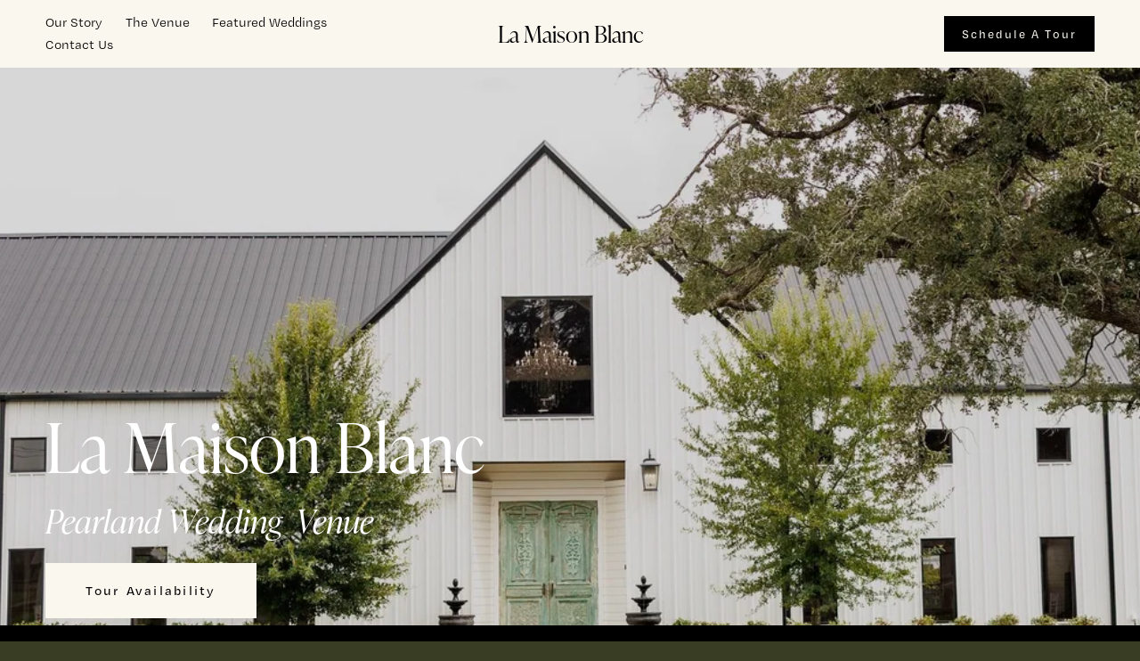

--- FILE ---
content_type: text/html;charset=utf-8
request_url: https://www.lmbtx.com/
body_size: 28277
content:
<!doctype html>
<html xmlns:og="http://opengraphprotocol.org/schema/" xmlns:fb="http://www.facebook.com/2008/fbml" lang="en-US"  >
  <head>
    <meta http-equiv="X-UA-Compatible" content="IE=edge,chrome=1">
    <meta name="viewport" content="width=device-width, initial-scale=1">
    <!-- This is Squarespace. --><!-- star-caterpillar-xhk6 -->
<base href="">
<meta charset="utf-8" />
<title>La Maison Blanc</title>
<meta http-equiv="Accept-CH" content="Sec-CH-UA-Platform-Version, Sec-CH-UA-Model" /><link rel="icon" type="image/x-icon" href="https://assets.squarespace.com/universal/default-favicon.ico"/>
<link rel="canonical" href="https://www.lmbtx.com"/>
<meta property="og:site_name" content="La Maison Blanc"/>
<meta property="og:title" content="La Maison Blanc"/>
<meta property="og:url" content="https://www.lmbtx.com"/>
<meta property="og:type" content="website"/>
<meta itemprop="name" content="La Maison Blanc"/>
<meta itemprop="url" content="https://www.lmbtx.com"/>
<meta name="twitter:title" content="La Maison Blanc"/>
<meta name="twitter:url" content="https://www.lmbtx.com"/>
<meta name="twitter:card" content="summary"/>
<meta name="description" content="" />
<link rel="preconnect" href="https://images.squarespace-cdn.com">
<link rel="preconnect" href="https://use.typekit.net" crossorigin>
<link rel="preconnect" href="https://p.typekit.net" crossorigin>
<script type="text/javascript" src="//use.typekit.net/ik/[base64].js" async fetchpriority="high" onload="try{Typekit.load();}catch(e){} document.documentElement.classList.remove('wf-loading');"></script>
<script>document.documentElement.classList.add('wf-loading')</script>
<style>@keyframes fonts-loading { 0%, 99% { color: transparent; } } html.wf-loading * { animation: fonts-loading 3s; }</style>
<script type="text/javascript" crossorigin="anonymous" defer="true" nomodule="nomodule" src="//assets.squarespace.com/@sqs/polyfiller/1.6/legacy.js"></script>
<script type="text/javascript" crossorigin="anonymous" defer="true" src="//assets.squarespace.com/@sqs/polyfiller/1.6/modern.js"></script>
<script type="text/javascript">SQUARESPACE_ROLLUPS = {};</script>
<script>(function(rollups, name) { if (!rollups[name]) { rollups[name] = {}; } rollups[name].js = ["//assets.squarespace.com/universal/scripts-compressed/extract-css-runtime-c7ff67f727736de7-min.en-US.js"]; })(SQUARESPACE_ROLLUPS, 'squarespace-extract_css_runtime');</script>
<script crossorigin="anonymous" src="//assets.squarespace.com/universal/scripts-compressed/extract-css-runtime-c7ff67f727736de7-min.en-US.js" defer ></script><script>(function(rollups, name) { if (!rollups[name]) { rollups[name] = {}; } rollups[name].js = ["//assets.squarespace.com/universal/scripts-compressed/extract-css-moment-js-vendor-6f2a1f6ec9a41489-min.en-US.js"]; })(SQUARESPACE_ROLLUPS, 'squarespace-extract_css_moment_js_vendor');</script>
<script crossorigin="anonymous" src="//assets.squarespace.com/universal/scripts-compressed/extract-css-moment-js-vendor-6f2a1f6ec9a41489-min.en-US.js" defer ></script><script>(function(rollups, name) { if (!rollups[name]) { rollups[name] = {}; } rollups[name].js = ["//assets.squarespace.com/universal/scripts-compressed/cldr-resource-pack-22ed584d99d9b83d-min.en-US.js"]; })(SQUARESPACE_ROLLUPS, 'squarespace-cldr_resource_pack');</script>
<script crossorigin="anonymous" src="//assets.squarespace.com/universal/scripts-compressed/cldr-resource-pack-22ed584d99d9b83d-min.en-US.js" defer ></script><script>(function(rollups, name) { if (!rollups[name]) { rollups[name] = {}; } rollups[name].js = ["//assets.squarespace.com/universal/scripts-compressed/common-vendors-stable-fbd854d40b0804b7-min.en-US.js"]; })(SQUARESPACE_ROLLUPS, 'squarespace-common_vendors_stable');</script>
<script crossorigin="anonymous" src="//assets.squarespace.com/universal/scripts-compressed/common-vendors-stable-fbd854d40b0804b7-min.en-US.js" defer ></script><script>(function(rollups, name) { if (!rollups[name]) { rollups[name] = {}; } rollups[name].js = ["//assets.squarespace.com/universal/scripts-compressed/common-vendors-4eceb3db532a1896-min.en-US.js"]; })(SQUARESPACE_ROLLUPS, 'squarespace-common_vendors');</script>
<script crossorigin="anonymous" src="//assets.squarespace.com/universal/scripts-compressed/common-vendors-4eceb3db532a1896-min.en-US.js" defer ></script><script>(function(rollups, name) { if (!rollups[name]) { rollups[name] = {}; } rollups[name].js = ["//assets.squarespace.com/universal/scripts-compressed/common-54355865ec0ad996-min.en-US.js"]; })(SQUARESPACE_ROLLUPS, 'squarespace-common');</script>
<script crossorigin="anonymous" src="//assets.squarespace.com/universal/scripts-compressed/common-54355865ec0ad996-min.en-US.js" defer ></script><script>(function(rollups, name) { if (!rollups[name]) { rollups[name] = {}; } rollups[name].js = ["//assets.squarespace.com/universal/scripts-compressed/user-account-core-8411876713828a52-min.en-US.js"]; })(SQUARESPACE_ROLLUPS, 'squarespace-user_account_core');</script>
<script crossorigin="anonymous" src="//assets.squarespace.com/universal/scripts-compressed/user-account-core-8411876713828a52-min.en-US.js" defer ></script><script>(function(rollups, name) { if (!rollups[name]) { rollups[name] = {}; } rollups[name].css = ["//assets.squarespace.com/universal/styles-compressed/user-account-core-8d51cb8a2fda451d-min.en-US.css"]; })(SQUARESPACE_ROLLUPS, 'squarespace-user_account_core');</script>
<link rel="stylesheet" type="text/css" href="//assets.squarespace.com/universal/styles-compressed/user-account-core-8d51cb8a2fda451d-min.en-US.css"><script>(function(rollups, name) { if (!rollups[name]) { rollups[name] = {}; } rollups[name].js = ["//assets.squarespace.com/universal/scripts-compressed/performance-6c7058b44420b6db-min.en-US.js"]; })(SQUARESPACE_ROLLUPS, 'squarespace-performance');</script>
<script crossorigin="anonymous" src="//assets.squarespace.com/universal/scripts-compressed/performance-6c7058b44420b6db-min.en-US.js" defer ></script><script data-name="static-context">Static = window.Static || {}; Static.SQUARESPACE_CONTEXT = {"betaFeatureFlags":["supports_versioned_template_assets","enable_form_submission_trigger","new_stacked_index","pdp-site-styling-updates","form_block_first_last_name_required","override_block_styles","campaigns_merch_state","member_areas_feature","campaigns_thumbnail_layout","campaigns_discount_section_in_automations","marketing_automations","nested_categories","contacts_and_campaigns_redesign","marketing_landing_page","scripts_defer","campaigns_import_discounts","campaigns_discount_section_in_blasts","campaigns_new_image_layout_picker","commerce-product-forms-rendering","modernized-pdp-m2-enabled","i18n_beta_website_locales","section-sdk-plp-list-view-atc-button-enabled"],"facebookAppId":"314192535267336","facebookApiVersion":"v6.0","rollups":{"squarespace-announcement-bar":{"js":"//assets.squarespace.com/universal/scripts-compressed/announcement-bar-92ab1c4891022f1d-min.en-US.js"},"squarespace-audio-player":{"css":"//assets.squarespace.com/universal/styles-compressed/audio-player-b05f5197a871c566-min.en-US.css","js":"//assets.squarespace.com/universal/scripts-compressed/audio-player-48b2ef79cf1c7ffb-min.en-US.js"},"squarespace-blog-collection-list":{"css":"//assets.squarespace.com/universal/styles-compressed/blog-collection-list-b4046463b72f34e2-min.en-US.css","js":"//assets.squarespace.com/universal/scripts-compressed/blog-collection-list-f78db80fc1cd6fce-min.en-US.js"},"squarespace-calendar-block-renderer":{"css":"//assets.squarespace.com/universal/styles-compressed/calendar-block-renderer-b72d08ba4421f5a0-min.en-US.css","js":"//assets.squarespace.com/universal/scripts-compressed/calendar-block-renderer-550530d9b21148ea-min.en-US.js"},"squarespace-chartjs-helpers":{"css":"//assets.squarespace.com/universal/styles-compressed/chartjs-helpers-96b256171ee039c1-min.en-US.css","js":"//assets.squarespace.com/universal/scripts-compressed/chartjs-helpers-4fd57f343946d08e-min.en-US.js"},"squarespace-comments":{"css":"//assets.squarespace.com/universal/styles-compressed/comments-af139775e7e76546-min.en-US.css","js":"//assets.squarespace.com/universal/scripts-compressed/comments-a8c058d3e97af00c-min.en-US.js"},"squarespace-custom-css-popup":{"css":"//assets.squarespace.com/universal/styles-compressed/custom-css-popup-722530b41b383ca0-min.en-US.css","js":"//assets.squarespace.com/universal/scripts-compressed/custom-css-popup-0354953f7aa14117-min.en-US.js"},"squarespace-dialog":{"css":"//assets.squarespace.com/universal/styles-compressed/dialog-f9093f2d526b94df-min.en-US.css","js":"//assets.squarespace.com/universal/scripts-compressed/dialog-819aa7d562e9d2d0-min.en-US.js"},"squarespace-events-collection":{"css":"//assets.squarespace.com/universal/styles-compressed/events-collection-b72d08ba4421f5a0-min.en-US.css","js":"//assets.squarespace.com/universal/scripts-compressed/events-collection-3e7891c6b5666deb-min.en-US.js"},"squarespace-form-rendering-utils":{"js":"//assets.squarespace.com/universal/scripts-compressed/form-rendering-utils-15deaaca8135511b-min.en-US.js"},"squarespace-forms":{"css":"//assets.squarespace.com/universal/styles-compressed/forms-0afd3c6ac30bbab1-min.en-US.css","js":"//assets.squarespace.com/universal/scripts-compressed/forms-5d3eff1221a2050f-min.en-US.js"},"squarespace-gallery-collection-list":{"css":"//assets.squarespace.com/universal/styles-compressed/gallery-collection-list-b4046463b72f34e2-min.en-US.css","js":"//assets.squarespace.com/universal/scripts-compressed/gallery-collection-list-07747667a3187b76-min.en-US.js"},"squarespace-image-zoom":{"css":"//assets.squarespace.com/universal/styles-compressed/image-zoom-b4046463b72f34e2-min.en-US.css","js":"//assets.squarespace.com/universal/scripts-compressed/image-zoom-60c18dc5f8f599ea-min.en-US.js"},"squarespace-pinterest":{"css":"//assets.squarespace.com/universal/styles-compressed/pinterest-b4046463b72f34e2-min.en-US.css","js":"//assets.squarespace.com/universal/scripts-compressed/pinterest-95bcbc1cf54446d6-min.en-US.js"},"squarespace-popup-overlay":{"css":"//assets.squarespace.com/universal/styles-compressed/popup-overlay-b742b752f5880972-min.en-US.css","js":"//assets.squarespace.com/universal/scripts-compressed/popup-overlay-8103e8e9061090c8-min.en-US.js"},"squarespace-product-quick-view":{"css":"//assets.squarespace.com/universal/styles-compressed/product-quick-view-9548705e5cf7ee87-min.en-US.css","js":"//assets.squarespace.com/universal/scripts-compressed/product-quick-view-3145b22a7126131c-min.en-US.js"},"squarespace-products-collection-item-v2":{"css":"//assets.squarespace.com/universal/styles-compressed/products-collection-item-v2-b4046463b72f34e2-min.en-US.css","js":"//assets.squarespace.com/universal/scripts-compressed/products-collection-item-v2-e3a3f101748fca6e-min.en-US.js"},"squarespace-products-collection-list-v2":{"css":"//assets.squarespace.com/universal/styles-compressed/products-collection-list-v2-b4046463b72f34e2-min.en-US.css","js":"//assets.squarespace.com/universal/scripts-compressed/products-collection-list-v2-eedc544f4cc56af4-min.en-US.js"},"squarespace-search-page":{"css":"//assets.squarespace.com/universal/styles-compressed/search-page-90a67fc09b9b32c6-min.en-US.css","js":"//assets.squarespace.com/universal/scripts-compressed/search-page-0ff0e020ab1fa1a7-min.en-US.js"},"squarespace-search-preview":{"js":"//assets.squarespace.com/universal/scripts-compressed/search-preview-0cd39e3057f784ac-min.en-US.js"},"squarespace-simple-liking":{"css":"//assets.squarespace.com/universal/styles-compressed/simple-liking-701bf8bbc05ec6aa-min.en-US.css","js":"//assets.squarespace.com/universal/scripts-compressed/simple-liking-c63bf8989a1c119a-min.en-US.js"},"squarespace-social-buttons":{"css":"//assets.squarespace.com/universal/styles-compressed/social-buttons-95032e5fa98e47a5-min.en-US.css","js":"//assets.squarespace.com/universal/scripts-compressed/social-buttons-0d3103d68d9577b7-min.en-US.js"},"squarespace-tourdates":{"css":"//assets.squarespace.com/universal/styles-compressed/tourdates-b4046463b72f34e2-min.en-US.css","js":"//assets.squarespace.com/universal/scripts-compressed/tourdates-6935a85e44fbeb38-min.en-US.js"},"squarespace-website-overlays-manager":{"css":"//assets.squarespace.com/universal/styles-compressed/website-overlays-manager-07ea5a4e004e6710-min.en-US.css","js":"//assets.squarespace.com/universal/scripts-compressed/website-overlays-manager-70d38206948bb16f-min.en-US.js"}},"pageType":2,"website":{"id":"67f8aa5a8216d44457cfcaf6","identifier":"star-caterpillar-xhk6","websiteType":4,"contentModifiedOn":1754945243363,"cloneable":false,"hasBeenCloneable":false,"siteStatus":{},"language":"en-US","translationLocale":"en-US","formattingLocale":"en-US","timeZone":"America/Chicago","machineTimeZoneOffset":-21600000,"timeZoneOffset":-21600000,"timeZoneAbbr":"CST","siteTitle":"La Maison Blanc","fullSiteTitle":"La Maison Blanc","siteDescription":"","location":{},"shareButtonOptions":{"3":true,"1":true,"6":true,"8":true,"7":true,"2":true,"4":true},"authenticUrl":"https://www.lmbtx.com","internalUrl":"https://star-caterpillar-xhk6.squarespace.com","baseUrl":"https://www.lmbtx.com","primaryDomain":"www.lmbtx.com","sslSetting":3,"isHstsEnabled":true,"socialAccounts":[{"serviceId":64,"addedOn":1744349786675,"profileUrl":"http://instagram.com/squarespace","iconEnabled":true,"serviceName":"instagram-unauth"},{"serviceId":60,"addedOn":1744349786685,"profileUrl":"http://Facebook.com/squarespace","iconEnabled":true,"serviceName":"facebook-unauth"}],"typekitId":"","statsMigrated":false,"imageMetadataProcessingEnabled":false,"screenshotId":"8df876a91aafbe48cbd18ecda7e0bfe4770bdfcef5e4949e12558e47293c7d61","captchaSettings":{"enabledForDonations":false},"showOwnerLogin":false},"websiteSettings":{"id":"67f8aa5a8216d44457cfcaf9","websiteId":"67f8aa5a8216d44457cfcaf6","subjects":[],"country":"US","state":"TX","simpleLikingEnabled":true,"mobileInfoBarSettings":{"isContactEmailEnabled":false,"isContactPhoneNumberEnabled":false,"isLocationEnabled":false,"isBusinessHoursEnabled":false},"announcementBarSettings":{},"commentLikesAllowed":true,"commentAnonAllowed":true,"commentThreaded":true,"commentApprovalRequired":false,"commentAvatarsOn":true,"commentSortType":2,"commentFlagThreshold":0,"commentFlagsAllowed":true,"commentEnableByDefault":true,"commentDisableAfterDaysDefault":0,"disqusShortname":"","commentsEnabled":false,"businessHours":{},"storeSettings":{"returnPolicy":null,"termsOfService":null,"privacyPolicy":null,"expressCheckout":false,"continueShoppingLinkUrl":"/","useLightCart":false,"showNoteField":false,"shippingCountryDefaultValue":"US","billToShippingDefaultValue":false,"showShippingPhoneNumber":true,"isShippingPhoneRequired":false,"showBillingPhoneNumber":true,"isBillingPhoneRequired":false,"currenciesSupported":["USD","CAD","GBP","AUD","EUR","CHF","NOK","SEK","DKK","NZD","SGD","MXN","HKD","CZK","ILS","MYR","RUB","PHP","PLN","THB","BRL","ARS","COP","IDR","INR","JPY","ZAR"],"defaultCurrency":"USD","selectedCurrency":"USD","measurementStandard":1,"showCustomCheckoutForm":false,"checkoutPageMarketingOptInEnabled":true,"enableMailingListOptInByDefault":false,"sameAsRetailLocation":false,"merchandisingSettings":{"scarcityEnabledOnProductItems":false,"scarcityEnabledOnProductBlocks":false,"scarcityMessageType":"DEFAULT_SCARCITY_MESSAGE","scarcityThreshold":10,"multipleQuantityAllowedForServices":true,"restockNotificationsEnabled":false,"restockNotificationsMailingListSignUpEnabled":false,"relatedProductsEnabled":false,"relatedProductsOrdering":"random","soldOutVariantsDropdownDisabled":false,"productComposerOptedIn":false,"productComposerABTestOptedOut":false,"productReviewsEnabled":false},"minimumOrderSubtotalEnabled":false,"minimumOrderSubtotal":{"currency":"USD","value":"0.00"},"addToCartConfirmationType":2,"isLive":false,"multipleQuantityAllowedForServices":true},"useEscapeKeyToLogin":false,"ssBadgeType":1,"ssBadgePosition":4,"ssBadgeVisibility":1,"ssBadgeDevices":1,"pinterestOverlayOptions":{"mode":"disabled"},"userAccountsSettings":{"loginAllowed":true,"signupAllowed":true}},"cookieSettings":{"isCookieBannerEnabled":false,"isRestrictiveCookiePolicyEnabled":false,"cookieBannerText":"","cookieBannerTheme":"","cookieBannerVariant":"","cookieBannerPosition":"","cookieBannerCtaVariant":"","cookieBannerCtaText":"","cookieBannerAcceptType":"OPT_IN","cookieBannerOptOutCtaText":"","cookieBannerHasOptOut":false,"cookieBannerHasManageCookies":true,"cookieBannerManageCookiesLabel":"","cookieBannerSavedPreferencesText":"","cookieBannerSavedPreferencesLayout":"PILL"},"websiteCloneable":false,"collection":{"title":"Home","id":"67f8aa5b8216d44457cfcb6f","fullUrl":"/","type":10,"permissionType":1},"subscribed":false,"appDomain":"squarespace.com","templateTweakable":true,"tweakJSON":{"form-use-theme-colors":"false","header-logo-height":"20px","header-mobile-logo-max-height":"30px","header-vert-padding":"1vw","header-width":"Full","maxPageWidth":"1600px","mobile-header-vert-padding":"6vw","pagePadding":"4vw","tweak-blog-alternating-side-by-side-image-aspect-ratio":"1:1 Square","tweak-blog-alternating-side-by-side-image-spacing":"6%","tweak-blog-alternating-side-by-side-meta-spacing":"20px","tweak-blog-alternating-side-by-side-primary-meta":"Categories","tweak-blog-alternating-side-by-side-read-more-spacing":"20px","tweak-blog-alternating-side-by-side-secondary-meta":"Date","tweak-blog-basic-grid-columns":"2","tweak-blog-basic-grid-image-aspect-ratio":"3:2 Standard","tweak-blog-basic-grid-image-spacing":"50px","tweak-blog-basic-grid-meta-spacing":"37px","tweak-blog-basic-grid-primary-meta":"Categories","tweak-blog-basic-grid-read-more-spacing":"37px","tweak-blog-basic-grid-secondary-meta":"Date","tweak-blog-item-custom-width":"75","tweak-blog-item-show-author-profile":"true","tweak-blog-item-width":"Medium","tweak-blog-masonry-columns":"2","tweak-blog-masonry-horizontal-spacing":"30px","tweak-blog-masonry-image-spacing":"20px","tweak-blog-masonry-meta-spacing":"20px","tweak-blog-masonry-primary-meta":"Categories","tweak-blog-masonry-read-more-spacing":"20px","tweak-blog-masonry-secondary-meta":"Date","tweak-blog-masonry-vertical-spacing":"30px","tweak-blog-side-by-side-image-aspect-ratio":"1:1 Square","tweak-blog-side-by-side-image-spacing":"6%","tweak-blog-side-by-side-meta-spacing":"20px","tweak-blog-side-by-side-primary-meta":"Categories","tweak-blog-side-by-side-read-more-spacing":"20px","tweak-blog-side-by-side-secondary-meta":"Date","tweak-blog-single-column-image-spacing":"50px","tweak-blog-single-column-meta-spacing":"30px","tweak-blog-single-column-primary-meta":"Categories","tweak-blog-single-column-read-more-spacing":"30px","tweak-blog-single-column-secondary-meta":"Date","tweak-events-stacked-show-thumbnails":"true","tweak-events-stacked-thumbnail-size":"3:2 Standard","tweak-fixed-header":"true","tweak-fixed-header-style":"Basic","tweak-global-animations-animation-curve":"ease","tweak-global-animations-animation-delay":"0.6s","tweak-global-animations-animation-duration":"1.50s","tweak-global-animations-animation-style":"fade","tweak-global-animations-animation-type":"fade","tweak-global-animations-complexity-level":"detailed","tweak-global-animations-enabled":"true","tweak-portfolio-grid-basic-custom-height":"50","tweak-portfolio-grid-overlay-custom-height":"50","tweak-portfolio-hover-follow-acceleration":"10%","tweak-portfolio-hover-follow-animation-duration":"Medium","tweak-portfolio-hover-follow-animation-type":"Fade","tweak-portfolio-hover-follow-delimiter":"Forward Slash","tweak-portfolio-hover-follow-front":"false","tweak-portfolio-hover-follow-layout":"Inline","tweak-portfolio-hover-follow-size":"75","tweak-portfolio-hover-follow-text-spacing-x":"1.5","tweak-portfolio-hover-follow-text-spacing-y":"1.5","tweak-portfolio-hover-static-animation-duration":"Medium","tweak-portfolio-hover-static-animation-type":"Scale Up","tweak-portfolio-hover-static-delimiter":"Forward Slash","tweak-portfolio-hover-static-front":"false","tweak-portfolio-hover-static-layout":"Stacked","tweak-portfolio-hover-static-size":"75","tweak-portfolio-hover-static-text-spacing-x":"1.5","tweak-portfolio-hover-static-text-spacing-y":"1.5","tweak-portfolio-index-background-animation-duration":"Medium","tweak-portfolio-index-background-animation-type":"Fade","tweak-portfolio-index-background-custom-height":"50","tweak-portfolio-index-background-delimiter":"None","tweak-portfolio-index-background-height":"Large","tweak-portfolio-index-background-horizontal-alignment":"Center","tweak-portfolio-index-background-link-format":"Stacked","tweak-portfolio-index-background-persist":"false","tweak-portfolio-index-background-vertical-alignment":"Middle","tweak-portfolio-index-background-width":"Full","tweak-transparent-header":"false"},"templateId":"5c5a519771c10ba3470d8101","templateVersion":"7.1","pageFeatures":[1,2,4],"gmRenderKey":"QUl6YVN5Q0JUUk9xNkx1dkZfSUUxcjQ2LVQ0QWVUU1YtMGQ3bXk4","templateScriptsRootUrl":"https://static1.squarespace.com/static/vta/5c5a519771c10ba3470d8101/scripts/","impersonatedSession":false,"tzData":{"zones":[[-360,"US","C%sT",null]],"rules":{"US":[[1967,2006,null,"Oct","lastSun","2:00","0","S"],[1987,2006,null,"Apr","Sun>=1","2:00","1:00","D"],[2007,"max",null,"Mar","Sun>=8","2:00","1:00","D"],[2007,"max",null,"Nov","Sun>=1","2:00","0","S"]]}},"showAnnouncementBar":false,"recaptchaEnterpriseContext":{"recaptchaEnterpriseSiteKey":"6LdDFQwjAAAAAPigEvvPgEVbb7QBm-TkVJdDTlAv"},"i18nContext":{"timeZoneData":{"id":"America/Chicago","name":"Central Time"}},"env":"PRODUCTION","visitorFormContext":{"formFieldFormats":{"initialAddressFormat":{"id":0,"type":"ADDRESS","country":"US","labelLocale":"en","fields":[{"type":"FIELD","label":"Address Line 1","identifier":"Line1","length":0,"required":true,"metadata":{"autocomplete":"address-line1"}},{"type":"SEPARATOR","label":"\n","identifier":"Newline","length":0,"required":false,"metadata":{}},{"type":"FIELD","label":"Address Line 2","identifier":"Line2","length":0,"required":false,"metadata":{"autocomplete":"address-line2"}},{"type":"SEPARATOR","label":"\n","identifier":"Newline","length":0,"required":false,"metadata":{}},{"type":"FIELD","label":"City","identifier":"City","length":0,"required":true,"metadata":{"autocomplete":"address-level2"}},{"type":"SEPARATOR","label":",","identifier":"Comma","length":0,"required":false,"metadata":{}},{"type":"SEPARATOR","label":" ","identifier":"Space","length":0,"required":false,"metadata":{}},{"type":"FIELD","label":"State","identifier":"State","length":0,"required":true,"metadata":{"autocomplete":"address-level1"}},{"type":"SEPARATOR","label":" ","identifier":"Space","length":0,"required":false,"metadata":{}},{"type":"FIELD","label":"ZIP Code","identifier":"Zip","length":0,"required":true,"metadata":{"autocomplete":"postal-code"}}]},"initialNameOrder":"GIVEN_FIRST","initialPhoneFormat":{"id":0,"type":"PHONE_NUMBER","country":"US","labelLocale":"en-US","fields":[{"type":"SEPARATOR","label":"(","identifier":"LeftParen","length":0,"required":false,"metadata":{}},{"type":"FIELD","label":"1","identifier":"1","length":3,"required":false,"metadata":{}},{"type":"SEPARATOR","label":")","identifier":"RightParen","length":0,"required":false,"metadata":{}},{"type":"SEPARATOR","label":" ","identifier":"Space","length":0,"required":false,"metadata":{}},{"type":"FIELD","label":"2","identifier":"2","length":3,"required":false,"metadata":{}},{"type":"SEPARATOR","label":"-","identifier":"Dash","length":0,"required":false,"metadata":{}},{"type":"FIELD","label":"3","identifier":"3","length":14,"required":false,"metadata":{}}]},"countries":[{"name":"Afghanistan","code":"AF","phoneCode":"+93"},{"name":"\u00C5land Islands","code":"AX","phoneCode":"+358"},{"name":"Albania","code":"AL","phoneCode":"+355"},{"name":"Algeria","code":"DZ","phoneCode":"+213"},{"name":"American Samoa","code":"AS","phoneCode":"+1"},{"name":"Andorra","code":"AD","phoneCode":"+376"},{"name":"Angola","code":"AO","phoneCode":"+244"},{"name":"Anguilla","code":"AI","phoneCode":"+1"},{"name":"Antigua & Barbuda","code":"AG","phoneCode":"+1"},{"name":"Argentina","code":"AR","phoneCode":"+54"},{"name":"Armenia","code":"AM","phoneCode":"+374"},{"name":"Aruba","code":"AW","phoneCode":"+297"},{"name":"Ascension Island","code":"AC","phoneCode":"+247"},{"name":"Australia","code":"AU","phoneCode":"+61"},{"name":"Austria","code":"AT","phoneCode":"+43"},{"name":"Azerbaijan","code":"AZ","phoneCode":"+994"},{"name":"Bahamas","code":"BS","phoneCode":"+1"},{"name":"Bahrain","code":"BH","phoneCode":"+973"},{"name":"Bangladesh","code":"BD","phoneCode":"+880"},{"name":"Barbados","code":"BB","phoneCode":"+1"},{"name":"Belarus","code":"BY","phoneCode":"+375"},{"name":"Belgium","code":"BE","phoneCode":"+32"},{"name":"Belize","code":"BZ","phoneCode":"+501"},{"name":"Benin","code":"BJ","phoneCode":"+229"},{"name":"Bermuda","code":"BM","phoneCode":"+1"},{"name":"Bhutan","code":"BT","phoneCode":"+975"},{"name":"Bolivia","code":"BO","phoneCode":"+591"},{"name":"Bosnia & Herzegovina","code":"BA","phoneCode":"+387"},{"name":"Botswana","code":"BW","phoneCode":"+267"},{"name":"Brazil","code":"BR","phoneCode":"+55"},{"name":"British Indian Ocean Territory","code":"IO","phoneCode":"+246"},{"name":"British Virgin Islands","code":"VG","phoneCode":"+1"},{"name":"Brunei","code":"BN","phoneCode":"+673"},{"name":"Bulgaria","code":"BG","phoneCode":"+359"},{"name":"Burkina Faso","code":"BF","phoneCode":"+226"},{"name":"Burundi","code":"BI","phoneCode":"+257"},{"name":"Cambodia","code":"KH","phoneCode":"+855"},{"name":"Cameroon","code":"CM","phoneCode":"+237"},{"name":"Canada","code":"CA","phoneCode":"+1"},{"name":"Cape Verde","code":"CV","phoneCode":"+238"},{"name":"Caribbean Netherlands","code":"BQ","phoneCode":"+599"},{"name":"Cayman Islands","code":"KY","phoneCode":"+1"},{"name":"Central African Republic","code":"CF","phoneCode":"+236"},{"name":"Chad","code":"TD","phoneCode":"+235"},{"name":"Chile","code":"CL","phoneCode":"+56"},{"name":"China","code":"CN","phoneCode":"+86"},{"name":"Christmas Island","code":"CX","phoneCode":"+61"},{"name":"Cocos (Keeling) Islands","code":"CC","phoneCode":"+61"},{"name":"Colombia","code":"CO","phoneCode":"+57"},{"name":"Comoros","code":"KM","phoneCode":"+269"},{"name":"Congo - Brazzaville","code":"CG","phoneCode":"+242"},{"name":"Congo - Kinshasa","code":"CD","phoneCode":"+243"},{"name":"Cook Islands","code":"CK","phoneCode":"+682"},{"name":"Costa Rica","code":"CR","phoneCode":"+506"},{"name":"C\u00F4te d\u2019Ivoire","code":"CI","phoneCode":"+225"},{"name":"Croatia","code":"HR","phoneCode":"+385"},{"name":"Cuba","code":"CU","phoneCode":"+53"},{"name":"Cura\u00E7ao","code":"CW","phoneCode":"+599"},{"name":"Cyprus","code":"CY","phoneCode":"+357"},{"name":"Czechia","code":"CZ","phoneCode":"+420"},{"name":"Denmark","code":"DK","phoneCode":"+45"},{"name":"Djibouti","code":"DJ","phoneCode":"+253"},{"name":"Dominica","code":"DM","phoneCode":"+1"},{"name":"Dominican Republic","code":"DO","phoneCode":"+1"},{"name":"Ecuador","code":"EC","phoneCode":"+593"},{"name":"Egypt","code":"EG","phoneCode":"+20"},{"name":"El Salvador","code":"SV","phoneCode":"+503"},{"name":"Equatorial Guinea","code":"GQ","phoneCode":"+240"},{"name":"Eritrea","code":"ER","phoneCode":"+291"},{"name":"Estonia","code":"EE","phoneCode":"+372"},{"name":"Eswatini","code":"SZ","phoneCode":"+268"},{"name":"Ethiopia","code":"ET","phoneCode":"+251"},{"name":"Falkland Islands","code":"FK","phoneCode":"+500"},{"name":"Faroe Islands","code":"FO","phoneCode":"+298"},{"name":"Fiji","code":"FJ","phoneCode":"+679"},{"name":"Finland","code":"FI","phoneCode":"+358"},{"name":"France","code":"FR","phoneCode":"+33"},{"name":"French Guiana","code":"GF","phoneCode":"+594"},{"name":"French Polynesia","code":"PF","phoneCode":"+689"},{"name":"Gabon","code":"GA","phoneCode":"+241"},{"name":"Gambia","code":"GM","phoneCode":"+220"},{"name":"Georgia","code":"GE","phoneCode":"+995"},{"name":"Germany","code":"DE","phoneCode":"+49"},{"name":"Ghana","code":"GH","phoneCode":"+233"},{"name":"Gibraltar","code":"GI","phoneCode":"+350"},{"name":"Greece","code":"GR","phoneCode":"+30"},{"name":"Greenland","code":"GL","phoneCode":"+299"},{"name":"Grenada","code":"GD","phoneCode":"+1"},{"name":"Guadeloupe","code":"GP","phoneCode":"+590"},{"name":"Guam","code":"GU","phoneCode":"+1"},{"name":"Guatemala","code":"GT","phoneCode":"+502"},{"name":"Guernsey","code":"GG","phoneCode":"+44"},{"name":"Guinea","code":"GN","phoneCode":"+224"},{"name":"Guinea-Bissau","code":"GW","phoneCode":"+245"},{"name":"Guyana","code":"GY","phoneCode":"+592"},{"name":"Haiti","code":"HT","phoneCode":"+509"},{"name":"Honduras","code":"HN","phoneCode":"+504"},{"name":"Hong Kong SAR China","code":"HK","phoneCode":"+852"},{"name":"Hungary","code":"HU","phoneCode":"+36"},{"name":"Iceland","code":"IS","phoneCode":"+354"},{"name":"India","code":"IN","phoneCode":"+91"},{"name":"Indonesia","code":"ID","phoneCode":"+62"},{"name":"Iran","code":"IR","phoneCode":"+98"},{"name":"Iraq","code":"IQ","phoneCode":"+964"},{"name":"Ireland","code":"IE","phoneCode":"+353"},{"name":"Isle of Man","code":"IM","phoneCode":"+44"},{"name":"Israel","code":"IL","phoneCode":"+972"},{"name":"Italy","code":"IT","phoneCode":"+39"},{"name":"Jamaica","code":"JM","phoneCode":"+1"},{"name":"Japan","code":"JP","phoneCode":"+81"},{"name":"Jersey","code":"JE","phoneCode":"+44"},{"name":"Jordan","code":"JO","phoneCode":"+962"},{"name":"Kazakhstan","code":"KZ","phoneCode":"+7"},{"name":"Kenya","code":"KE","phoneCode":"+254"},{"name":"Kiribati","code":"KI","phoneCode":"+686"},{"name":"Kosovo","code":"XK","phoneCode":"+383"},{"name":"Kuwait","code":"KW","phoneCode":"+965"},{"name":"Kyrgyzstan","code":"KG","phoneCode":"+996"},{"name":"Laos","code":"LA","phoneCode":"+856"},{"name":"Latvia","code":"LV","phoneCode":"+371"},{"name":"Lebanon","code":"LB","phoneCode":"+961"},{"name":"Lesotho","code":"LS","phoneCode":"+266"},{"name":"Liberia","code":"LR","phoneCode":"+231"},{"name":"Libya","code":"LY","phoneCode":"+218"},{"name":"Liechtenstein","code":"LI","phoneCode":"+423"},{"name":"Lithuania","code":"LT","phoneCode":"+370"},{"name":"Luxembourg","code":"LU","phoneCode":"+352"},{"name":"Macao SAR China","code":"MO","phoneCode":"+853"},{"name":"Madagascar","code":"MG","phoneCode":"+261"},{"name":"Malawi","code":"MW","phoneCode":"+265"},{"name":"Malaysia","code":"MY","phoneCode":"+60"},{"name":"Maldives","code":"MV","phoneCode":"+960"},{"name":"Mali","code":"ML","phoneCode":"+223"},{"name":"Malta","code":"MT","phoneCode":"+356"},{"name":"Marshall Islands","code":"MH","phoneCode":"+692"},{"name":"Martinique","code":"MQ","phoneCode":"+596"},{"name":"Mauritania","code":"MR","phoneCode":"+222"},{"name":"Mauritius","code":"MU","phoneCode":"+230"},{"name":"Mayotte","code":"YT","phoneCode":"+262"},{"name":"Mexico","code":"MX","phoneCode":"+52"},{"name":"Micronesia","code":"FM","phoneCode":"+691"},{"name":"Moldova","code":"MD","phoneCode":"+373"},{"name":"Monaco","code":"MC","phoneCode":"+377"},{"name":"Mongolia","code":"MN","phoneCode":"+976"},{"name":"Montenegro","code":"ME","phoneCode":"+382"},{"name":"Montserrat","code":"MS","phoneCode":"+1"},{"name":"Morocco","code":"MA","phoneCode":"+212"},{"name":"Mozambique","code":"MZ","phoneCode":"+258"},{"name":"Myanmar (Burma)","code":"MM","phoneCode":"+95"},{"name":"Namibia","code":"NA","phoneCode":"+264"},{"name":"Nauru","code":"NR","phoneCode":"+674"},{"name":"Nepal","code":"NP","phoneCode":"+977"},{"name":"Netherlands","code":"NL","phoneCode":"+31"},{"name":"New Caledonia","code":"NC","phoneCode":"+687"},{"name":"New Zealand","code":"NZ","phoneCode":"+64"},{"name":"Nicaragua","code":"NI","phoneCode":"+505"},{"name":"Niger","code":"NE","phoneCode":"+227"},{"name":"Nigeria","code":"NG","phoneCode":"+234"},{"name":"Niue","code":"NU","phoneCode":"+683"},{"name":"Norfolk Island","code":"NF","phoneCode":"+672"},{"name":"Northern Mariana Islands","code":"MP","phoneCode":"+1"},{"name":"North Korea","code":"KP","phoneCode":"+850"},{"name":"North Macedonia","code":"MK","phoneCode":"+389"},{"name":"Norway","code":"NO","phoneCode":"+47"},{"name":"Oman","code":"OM","phoneCode":"+968"},{"name":"Pakistan","code":"PK","phoneCode":"+92"},{"name":"Palau","code":"PW","phoneCode":"+680"},{"name":"Palestinian Territories","code":"PS","phoneCode":"+970"},{"name":"Panama","code":"PA","phoneCode":"+507"},{"name":"Papua New Guinea","code":"PG","phoneCode":"+675"},{"name":"Paraguay","code":"PY","phoneCode":"+595"},{"name":"Peru","code":"PE","phoneCode":"+51"},{"name":"Philippines","code":"PH","phoneCode":"+63"},{"name":"Poland","code":"PL","phoneCode":"+48"},{"name":"Portugal","code":"PT","phoneCode":"+351"},{"name":"Puerto Rico","code":"PR","phoneCode":"+1"},{"name":"Qatar","code":"QA","phoneCode":"+974"},{"name":"R\u00E9union","code":"RE","phoneCode":"+262"},{"name":"Romania","code":"RO","phoneCode":"+40"},{"name":"Russia","code":"RU","phoneCode":"+7"},{"name":"Rwanda","code":"RW","phoneCode":"+250"},{"name":"Samoa","code":"WS","phoneCode":"+685"},{"name":"San Marino","code":"SM","phoneCode":"+378"},{"name":"S\u00E3o Tom\u00E9 & Pr\u00EDncipe","code":"ST","phoneCode":"+239"},{"name":"Saudi Arabia","code":"SA","phoneCode":"+966"},{"name":"Senegal","code":"SN","phoneCode":"+221"},{"name":"Serbia","code":"RS","phoneCode":"+381"},{"name":"Seychelles","code":"SC","phoneCode":"+248"},{"name":"Sierra Leone","code":"SL","phoneCode":"+232"},{"name":"Singapore","code":"SG","phoneCode":"+65"},{"name":"Sint Maarten","code":"SX","phoneCode":"+1"},{"name":"Slovakia","code":"SK","phoneCode":"+421"},{"name":"Slovenia","code":"SI","phoneCode":"+386"},{"name":"Solomon Islands","code":"SB","phoneCode":"+677"},{"name":"Somalia","code":"SO","phoneCode":"+252"},{"name":"South Africa","code":"ZA","phoneCode":"+27"},{"name":"South Korea","code":"KR","phoneCode":"+82"},{"name":"South Sudan","code":"SS","phoneCode":"+211"},{"name":"Spain","code":"ES","phoneCode":"+34"},{"name":"Sri Lanka","code":"LK","phoneCode":"+94"},{"name":"St. Barth\u00E9lemy","code":"BL","phoneCode":"+590"},{"name":"St. Helena","code":"SH","phoneCode":"+290"},{"name":"St. Kitts & Nevis","code":"KN","phoneCode":"+1"},{"name":"St. Lucia","code":"LC","phoneCode":"+1"},{"name":"St. Martin","code":"MF","phoneCode":"+590"},{"name":"St. Pierre & Miquelon","code":"PM","phoneCode":"+508"},{"name":"St. Vincent & Grenadines","code":"VC","phoneCode":"+1"},{"name":"Sudan","code":"SD","phoneCode":"+249"},{"name":"Suriname","code":"SR","phoneCode":"+597"},{"name":"Svalbard & Jan Mayen","code":"SJ","phoneCode":"+47"},{"name":"Sweden","code":"SE","phoneCode":"+46"},{"name":"Switzerland","code":"CH","phoneCode":"+41"},{"name":"Syria","code":"SY","phoneCode":"+963"},{"name":"Taiwan","code":"TW","phoneCode":"+886"},{"name":"Tajikistan","code":"TJ","phoneCode":"+992"},{"name":"Tanzania","code":"TZ","phoneCode":"+255"},{"name":"Thailand","code":"TH","phoneCode":"+66"},{"name":"Timor-Leste","code":"TL","phoneCode":"+670"},{"name":"Togo","code":"TG","phoneCode":"+228"},{"name":"Tokelau","code":"TK","phoneCode":"+690"},{"name":"Tonga","code":"TO","phoneCode":"+676"},{"name":"Trinidad & Tobago","code":"TT","phoneCode":"+1"},{"name":"Tristan da Cunha","code":"TA","phoneCode":"+290"},{"name":"Tunisia","code":"TN","phoneCode":"+216"},{"name":"T\u00FCrkiye","code":"TR","phoneCode":"+90"},{"name":"Turkmenistan","code":"TM","phoneCode":"+993"},{"name":"Turks & Caicos Islands","code":"TC","phoneCode":"+1"},{"name":"Tuvalu","code":"TV","phoneCode":"+688"},{"name":"U.S. Virgin Islands","code":"VI","phoneCode":"+1"},{"name":"Uganda","code":"UG","phoneCode":"+256"},{"name":"Ukraine","code":"UA","phoneCode":"+380"},{"name":"United Arab Emirates","code":"AE","phoneCode":"+971"},{"name":"United Kingdom","code":"GB","phoneCode":"+44"},{"name":"United States","code":"US","phoneCode":"+1"},{"name":"Uruguay","code":"UY","phoneCode":"+598"},{"name":"Uzbekistan","code":"UZ","phoneCode":"+998"},{"name":"Vanuatu","code":"VU","phoneCode":"+678"},{"name":"Vatican City","code":"VA","phoneCode":"+39"},{"name":"Venezuela","code":"VE","phoneCode":"+58"},{"name":"Vietnam","code":"VN","phoneCode":"+84"},{"name":"Wallis & Futuna","code":"WF","phoneCode":"+681"},{"name":"Western Sahara","code":"EH","phoneCode":"+212"},{"name":"Yemen","code":"YE","phoneCode":"+967"},{"name":"Zambia","code":"ZM","phoneCode":"+260"},{"name":"Zimbabwe","code":"ZW","phoneCode":"+263"}]},"localizedStrings":{"validation":{"noValidSelection":"A valid selection must be made.","invalidUrl":"Must be a valid URL.","stringTooLong":"Value should have a length no longer than {0}.","containsInvalidKey":"{0} contains an invalid key.","invalidTwitterUsername":"Must be a valid Twitter username.","valueOutsideRange":"Value must be in the range {0} to {1}.","invalidPassword":"Passwords should not contain whitespace.","missingRequiredSubfields":"{0} is missing required subfields: {1}","invalidCurrency":"Currency value should be formatted like 1234 or 123.99.","invalidMapSize":"Value should contain exactly {0} elements.","subfieldsRequired":"All fields in {0} are required.","formSubmissionFailed":"Form submission failed. Review the following information: {0}.","invalidCountryCode":"Country code should have an optional plus and up to 4 digits.","invalidDate":"This is not a real date.","required":"{0} is required.","invalidStringLength":"Value should be {0} characters long.","invalidEmail":"Email addresses should follow the format user@domain.com.","invalidListLength":"Value should be {0} elements long.","allEmpty":"Please fill out at least one form field.","missingRequiredQuestion":"Missing a required question.","invalidQuestion":"Contained an invalid question.","captchaFailure":"Captcha validation failed. Please try again.","stringTooShort":"Value should have a length of at least {0}.","invalid":"{0} is not valid.","formErrors":"Form Errors","containsInvalidValue":"{0} contains an invalid value.","invalidUnsignedNumber":"Numbers must contain only digits and no other characters.","invalidName":"Valid names contain only letters, numbers, spaces, ', or - characters."},"submit":"Submit","status":{"title":"{@} Block","learnMore":"Learn more"},"name":{"firstName":"First Name","lastName":"Last Name"},"lightbox":{"openForm":"Open Form"},"likert":{"agree":"Agree","stronglyDisagree":"Strongly Disagree","disagree":"Disagree","stronglyAgree":"Strongly Agree","neutral":"Neutral"},"time":{"am":"AM","second":"Second","pm":"PM","minute":"Minute","amPm":"AM/PM","hour":"Hour"},"notFound":"Form not found.","date":{"yyyy":"YYYY","year":"Year","mm":"MM","day":"Day","month":"Month","dd":"DD"},"phone":{"country":"Country","number":"Number","prefix":"Prefix","areaCode":"Area Code","line":"Line"},"submitError":"Unable to submit form. Please try again later.","address":{"stateProvince":"State/Province","country":"Country","zipPostalCode":"Zip/Postal Code","address2":"Address 2","address1":"Address 1","city":"City"},"email":{"signUp":"Sign up for news and updates"},"cannotSubmitDemoForm":"This is a demo form and cannot be submitted.","required":"(required)","invalidData":"Invalid form data."}}};</script><link rel="stylesheet" type="text/css" href="https://definitions.sqspcdn.com/website-component-definition/static-assets/website.components.button/822a8c54-187c-4224-aef2-6d78bcf5e71c_276/website.components.button.styles.css"/><script defer src="https://definitions.sqspcdn.com/website-component-definition/static-assets/website.components.button/822a8c54-187c-4224-aef2-6d78bcf5e71c_276/block-animation-preview-manager.js"></script><script defer src="https://definitions.sqspcdn.com/website-component-definition/static-assets/website.components.button/822a8c54-187c-4224-aef2-6d78bcf5e71c_276/website.components.button.visitor.js"></script><script defer src="https://definitions.sqspcdn.com/website-component-definition/static-assets/website.components.button/822a8c54-187c-4224-aef2-6d78bcf5e71c_276/3196.js"></script><script defer src="https://definitions.sqspcdn.com/website-component-definition/static-assets/website.components.button/822a8c54-187c-4224-aef2-6d78bcf5e71c_276/trigger-animation-runtime.js"></script><script defer src="https://definitions.sqspcdn.com/website-component-definition/static-assets/website.components.map/eeb50ea1-0695-49e5-a902-f24438dfc706_492/website.components.map.visitor.js"></script><script defer src="https://definitions.sqspcdn.com/website-component-definition/static-assets/website.components.button/822a8c54-187c-4224-aef2-6d78bcf5e71c_276/8830.js"></script><script type="application/ld+json">{"url":"https://www.lmbtx.com","name":"La Maison Blanc","description":"","@context":"http://schema.org","@type":"WebSite"}</script><script type="application/ld+json">{"address":"","openingHours":"","@context":"http://schema.org","@type":"LocalBusiness"}</script><link rel="stylesheet" type="text/css" href="https://static1.squarespace.com/static/versioned-site-css/67f8aa5a8216d44457cfcaf6/5/5c5a519771c10ba3470d8101/67f8aa5a8216d44457cfcafe/1727/site.css"/><script>Static.COOKIE_BANNER_CAPABLE = true;</script>
<!-- End of Squarespace Headers -->
    <link rel="stylesheet" type="text/css" href="https://static1.squarespace.com/static/vta/5c5a519771c10ba3470d8101/versioned-assets/1769025764125-MP1QMOGYUXN8KGDSHN6B/static.css">
  </head>

  <body
    id="collection-67f8aa5b8216d44457cfcb6f"
    class="
      form-field-style-solid form-field-shape-square form-field-border-all form-field-checkbox-type-icon form-field-checkbox-fill-solid form-field-checkbox-color-inverted form-field-checkbox-shape-square form-field-checkbox-layout-stack form-field-radio-type-icon form-field-radio-fill-solid form-field-radio-color-normal form-field-radio-shape-pill form-field-radio-layout-stack form-field-survey-fill-solid form-field-survey-color-normal form-field-survey-shape-pill form-field-hover-focus-outline form-submit-button-style-label tweak-portfolio-grid-overlay-width-full tweak-portfolio-grid-overlay-height-large tweak-portfolio-grid-overlay-image-aspect-ratio-11-square tweak-portfolio-grid-overlay-text-placement-center tweak-portfolio-grid-overlay-show-text-after-hover image-block-poster-text-alignment-left image-block-card-content-position-center image-block-card-text-alignment-left image-block-overlap-content-position-center image-block-overlap-text-alignment-left image-block-collage-content-position-center image-block-collage-text-alignment-left image-block-stack-text-alignment-left tweak-blog-single-column-width-inset tweak-blog-single-column-text-alignment-center tweak-blog-single-column-image-placement-above tweak-blog-single-column-delimiter-bullet tweak-blog-single-column-read-more-style-show tweak-blog-single-column-primary-meta-categories tweak-blog-single-column-secondary-meta-date tweak-blog-single-column-meta-position-top tweak-blog-single-column-content-full-post tweak-blog-item-width-medium tweak-blog-item-text-alignment-left tweak-blog-item-meta-position-above-title tweak-blog-item-show-categories tweak-blog-item-show-date tweak-blog-item-show-author-name tweak-blog-item-show-author-profile tweak-blog-item-delimiter-bullet primary-button-style-solid primary-button-shape-square secondary-button-style-solid secondary-button-shape-square tertiary-button-style-solid tertiary-button-shape-square tweak-events-stacked-width-full tweak-events-stacked-height-large  tweak-events-stacked-show-thumbnails tweak-events-stacked-thumbnail-size-32-standard tweak-events-stacked-date-style-with-text tweak-events-stacked-show-time tweak-events-stacked-show-location  tweak-events-stacked-show-excerpt  tweak-blog-basic-grid-width-full tweak-blog-basic-grid-image-aspect-ratio-32-standard tweak-blog-basic-grid-text-alignment-left tweak-blog-basic-grid-delimiter-bullet tweak-blog-basic-grid-image-placement-above tweak-blog-basic-grid-read-more-style-show tweak-blog-basic-grid-primary-meta-categories tweak-blog-basic-grid-secondary-meta-date tweak-blog-basic-grid-excerpt-show header-overlay-alignment-center tweak-portfolio-index-background-link-format-stacked tweak-portfolio-index-background-width-full tweak-portfolio-index-background-height-large  tweak-portfolio-index-background-vertical-alignment-middle tweak-portfolio-index-background-horizontal-alignment-center tweak-portfolio-index-background-delimiter-none tweak-portfolio-index-background-animation-type-fade tweak-portfolio-index-background-animation-duration-medium tweak-portfolio-hover-follow-layout-inline  tweak-portfolio-hover-follow-delimiter-forward-slash tweak-portfolio-hover-follow-animation-type-fade tweak-portfolio-hover-follow-animation-duration-medium tweak-portfolio-hover-static-layout-stacked  tweak-portfolio-hover-static-delimiter-forward-slash tweak-portfolio-hover-static-animation-type-scale-up tweak-portfolio-hover-static-animation-duration-medium tweak-blog-alternating-side-by-side-width-full tweak-blog-alternating-side-by-side-image-aspect-ratio-11-square tweak-blog-alternating-side-by-side-text-alignment-left tweak-blog-alternating-side-by-side-read-more-style-show tweak-blog-alternating-side-by-side-image-text-alignment-middle tweak-blog-alternating-side-by-side-delimiter-bullet tweak-blog-alternating-side-by-side-meta-position-top tweak-blog-alternating-side-by-side-primary-meta-categories tweak-blog-alternating-side-by-side-secondary-meta-date tweak-blog-alternating-side-by-side-excerpt-show tweak-global-animations-enabled tweak-global-animations-complexity-level-detailed tweak-global-animations-animation-style-fade tweak-global-animations-animation-type-fade tweak-global-animations-animation-curve-ease tweak-blog-masonry-width-inset tweak-blog-masonry-text-alignment-left tweak-blog-masonry-primary-meta-categories tweak-blog-masonry-secondary-meta-date tweak-blog-masonry-meta-position-top tweak-blog-masonry-read-more-style-show tweak-blog-masonry-delimiter-space tweak-blog-masonry-image-placement-above tweak-blog-masonry-excerpt-show header-width-full  tweak-fixed-header tweak-fixed-header-style-basic tweak-blog-side-by-side-width-inset tweak-blog-side-by-side-image-placement-left tweak-blog-side-by-side-image-aspect-ratio-11-square tweak-blog-side-by-side-primary-meta-categories tweak-blog-side-by-side-secondary-meta-date tweak-blog-side-by-side-meta-position-top tweak-blog-side-by-side-text-alignment-left tweak-blog-side-by-side-image-text-alignment-middle tweak-blog-side-by-side-read-more-style-show tweak-blog-side-by-side-delimiter-bullet tweak-blog-side-by-side-excerpt-show tweak-portfolio-grid-basic-width-full tweak-portfolio-grid-basic-height-small tweak-portfolio-grid-basic-image-aspect-ratio-11-square tweak-portfolio-grid-basic-text-alignment-left tweak-portfolio-grid-basic-hover-effect-fade hide-opentable-icons opentable-style-dark tweak-product-quick-view-button-style-floating tweak-product-quick-view-button-position-bottom tweak-product-quick-view-lightbox-excerpt-display-truncate tweak-product-quick-view-lightbox-show-arrows tweak-product-quick-view-lightbox-show-close-button tweak-product-quick-view-lightbox-controls-weight-light native-currency-code-usd collection-type-page collection-67f8aa5b8216d44457cfcb6f collection-layout-default homepage mobile-style-available sqs-seven-one
      
        
          
            
              
            
          
        
      
    "
    tabindex="-1"
  >
    <div
      id="siteWrapper"
      class="clearfix site-wrapper"
    >
      
        <div id="floatingCart" class="floating-cart hidden">
          <a href="/cart" class="icon icon--stroke icon--fill icon--cart sqs-custom-cart">
            <span class="Cart-inner">
              



  <svg class="icon icon--cart" width="61" height="49" viewBox="0 0 61 49">
  <path fill-rule="evenodd" clip-rule="evenodd" d="M0.5 2C0.5 1.17157 1.17157 0.5 2 0.5H13.6362C14.3878 0.5 15.0234 1.05632 15.123 1.80135L16.431 11.5916H59C59.5122 11.5916 59.989 11.8529 60.2645 12.2847C60.54 12.7165 60.5762 13.2591 60.3604 13.7236L50.182 35.632C49.9361 36.1614 49.4054 36.5 48.8217 36.5H18.0453C17.2937 36.5 16.6581 35.9437 16.5585 35.1987L12.3233 3.5H2C1.17157 3.5 0.5 2.82843 0.5 2ZM16.8319 14.5916L19.3582 33.5H47.8646L56.6491 14.5916H16.8319Z" />
  <path d="M18.589 35H49.7083L60 13H16L18.589 35Z" />
  <path d="M21 49C23.2091 49 25 47.2091 25 45C25 42.7909 23.2091 41 21 41C18.7909 41 17 42.7909 17 45C17 47.2091 18.7909 49 21 49Z" />
  <path d="M45 49C47.2091 49 49 47.2091 49 45C49 42.7909 47.2091 41 45 41C42.7909 41 41 42.7909 41 45C41 47.2091 42.7909 49 45 49Z" />
</svg>

              <div class="legacy-cart icon-cart-quantity">
                <span class="sqs-cart-quantity">0</span>
              </div>
            </span>
          </a>
        </div>
      

      












  <header
    data-test="header"
    id="header"
    
    class="
      
        bright
      
      header theme-col--primary
    "
    data-section-theme="bright"
    data-controller="Header"
    data-current-styles="{
                                                                              &quot;layout&quot;: &quot;brandingCenter&quot;,
                                                                              &quot;action&quot;: {
                                                                                &quot;href&quot;: &quot;https://lamaisonblanc.hbportal.co/schedule/628baf2a822c6003c9aa0021&quot;,
                                                                                &quot;buttonText&quot;: &quot;Schedule A Tour&quot;,
                                                                                &quot;newWindow&quot;: true
                                                                              },
                                                                              &quot;showSocial&quot;: false,
                                                                              &quot;socialOptions&quot;: {
                                                                                &quot;socialBorderShape&quot;: &quot;none&quot;,
                                                                                &quot;socialBorderStyle&quot;: &quot;outline&quot;,
                                                                                &quot;socialBorderThickness&quot;: {
                                                                                  &quot;unit&quot;: &quot;px&quot;,
                                                                                  &quot;value&quot;: 1.0
                                                                                }
                                                                              },
                                                                              &quot;sectionTheme&quot;: &quot;bright&quot;,
                                                                              &quot;menuOverlayAnimation&quot;: &quot;fade&quot;,
                                                                              &quot;cartStyle&quot;: &quot;cart&quot;,
                                                                              &quot;cartText&quot;: &quot;Cart&quot;,
                                                                              &quot;showEmptyCartState&quot;: true,
                                                                              &quot;cartOptions&quot;: {
                                                                                &quot;iconType&quot;: &quot;solid-7&quot;,
                                                                                &quot;cartBorderShape&quot;: &quot;none&quot;,
                                                                                &quot;cartBorderStyle&quot;: &quot;outline&quot;,
                                                                                &quot;cartBorderThickness&quot;: {
                                                                                  &quot;unit&quot;: &quot;px&quot;,
                                                                                  &quot;value&quot;: 1.0
                                                                                }
                                                                              },
                                                                              &quot;showButton&quot;: true,
                                                                              &quot;showCart&quot;: false,
                                                                              &quot;showAccountLogin&quot;: false,
                                                                              &quot;headerStyle&quot;: &quot;theme&quot;,
                                                                              &quot;languagePicker&quot;: {
                                                                                &quot;enabled&quot;: false,
                                                                                &quot;iconEnabled&quot;: false,
                                                                                &quot;iconType&quot;: &quot;globe&quot;,
                                                                                &quot;flagShape&quot;: &quot;shiny&quot;,
                                                                                &quot;languageFlags&quot;: [ ]
                                                                              },
                                                                              &quot;iconOptions&quot;: {
                                                                                &quot;desktopDropdownIconOptions&quot;: {
                                                                                  &quot;size&quot;: {
                                                                                    &quot;unit&quot;: &quot;em&quot;,
                                                                                    &quot;value&quot;: 1.0
                                                                                  },
                                                                                  &quot;iconSpacing&quot;: {
                                                                                    &quot;unit&quot;: &quot;em&quot;,
                                                                                    &quot;value&quot;: 0.35
                                                                                  },
                                                                                  &quot;strokeWidth&quot;: {
                                                                                    &quot;unit&quot;: &quot;px&quot;,
                                                                                    &quot;value&quot;: 1.0
                                                                                  },
                                                                                  &quot;endcapType&quot;: &quot;square&quot;,
                                                                                  &quot;folderDropdownIcon&quot;: &quot;none&quot;,
                                                                                  &quot;languagePickerIcon&quot;: &quot;openArrowHead&quot;
                                                                                },
                                                                                &quot;mobileDropdownIconOptions&quot;: {
                                                                                  &quot;size&quot;: {
                                                                                    &quot;unit&quot;: &quot;em&quot;,
                                                                                    &quot;value&quot;: 1.0
                                                                                  },
                                                                                  &quot;iconSpacing&quot;: {
                                                                                    &quot;unit&quot;: &quot;em&quot;,
                                                                                    &quot;value&quot;: 0.15
                                                                                  },
                                                                                  &quot;strokeWidth&quot;: {
                                                                                    &quot;unit&quot;: &quot;px&quot;,
                                                                                    &quot;value&quot;: 0.5
                                                                                  },
                                                                                  &quot;endcapType&quot;: &quot;square&quot;,
                                                                                  &quot;folderDropdownIcon&quot;: &quot;openArrowHead&quot;,
                                                                                  &quot;languagePickerIcon&quot;: &quot;openArrowHead&quot;
                                                                                }
                                                                              },
                                                                              &quot;mobileOptions&quot;: {
                                                                                &quot;layout&quot;: &quot;logoCenterNavLeft&quot;,
                                                                                &quot;menuIconOptions&quot;: {
                                                                                  &quot;style&quot;: &quot;doubleLineHamburger&quot;,
                                                                                  &quot;thickness&quot;: {
                                                                                    &quot;unit&quot;: &quot;px&quot;,
                                                                                    &quot;value&quot;: 1.0
                                                                                  }
                                                                                }
                                                                              },
                                                                              &quot;solidOptions&quot;: {
                                                                                &quot;headerOpacity&quot;: {
                                                                                  &quot;unit&quot;: &quot;%&quot;,
                                                                                  &quot;value&quot;: 100.0
                                                                                },
                                                                                &quot;blurBackground&quot;: {
                                                                                  &quot;enabled&quot;: false,
                                                                                  &quot;blurRadius&quot;: {
                                                                                    &quot;unit&quot;: &quot;px&quot;,
                                                                                    &quot;value&quot;: 12.0
                                                                                  }
                                                                                },
                                                                                &quot;backgroundColor&quot;: {
                                                                                  &quot;type&quot;: &quot;SITE_PALETTE_COLOR&quot;,
                                                                                  &quot;sitePaletteColor&quot;: {
                                                                                    &quot;colorName&quot;: &quot;white&quot;,
                                                                                    &quot;alphaModifier&quot;: 1.0
                                                                                  }
                                                                                },
                                                                                &quot;navigationColor&quot;: {
                                                                                  &quot;type&quot;: &quot;SITE_PALETTE_COLOR&quot;,
                                                                                  &quot;sitePaletteColor&quot;: {
                                                                                    &quot;colorName&quot;: &quot;black&quot;,
                                                                                    &quot;alphaModifier&quot;: 1.0
                                                                                  }
                                                                                }
                                                                              },
                                                                              &quot;gradientOptions&quot;: {
                                                                                &quot;gradientType&quot;: &quot;faded&quot;,
                                                                                &quot;headerOpacity&quot;: {
                                                                                  &quot;unit&quot;: &quot;%&quot;,
                                                                                  &quot;value&quot;: 90.0
                                                                                },
                                                                                &quot;blurBackground&quot;: {
                                                                                  &quot;enabled&quot;: false,
                                                                                  &quot;blurRadius&quot;: {
                                                                                    &quot;unit&quot;: &quot;px&quot;,
                                                                                    &quot;value&quot;: 12.0
                                                                                  }
                                                                                },
                                                                                &quot;backgroundColor&quot;: {
                                                                                  &quot;type&quot;: &quot;SITE_PALETTE_COLOR&quot;,
                                                                                  &quot;sitePaletteColor&quot;: {
                                                                                    &quot;colorName&quot;: &quot;white&quot;,
                                                                                    &quot;alphaModifier&quot;: 1.0
                                                                                  }
                                                                                },
                                                                                &quot;navigationColor&quot;: {
                                                                                  &quot;type&quot;: &quot;SITE_PALETTE_COLOR&quot;,
                                                                                  &quot;sitePaletteColor&quot;: {
                                                                                    &quot;colorName&quot;: &quot;black&quot;,
                                                                                    &quot;alphaModifier&quot;: 1.0
                                                                                  }
                                                                                }
                                                                              },
                                                                              &quot;dropShadowOptions&quot;: {
                                                                                &quot;enabled&quot;: false,
                                                                                &quot;blur&quot;: {
                                                                                  &quot;unit&quot;: &quot;px&quot;,
                                                                                  &quot;value&quot;: 12.0
                                                                                },
                                                                                &quot;spread&quot;: {
                                                                                  &quot;unit&quot;: &quot;px&quot;,
                                                                                  &quot;value&quot;: 0.0
                                                                                },
                                                                                &quot;distance&quot;: {
                                                                                  &quot;unit&quot;: &quot;px&quot;,
                                                                                  &quot;value&quot;: 12.0
                                                                                }
                                                                              },
                                                                              &quot;borderOptions&quot;: {
                                                                                &quot;enabled&quot;: false,
                                                                                &quot;position&quot;: &quot;bottom&quot;,
                                                                                &quot;thickness&quot;: {
                                                                                  &quot;unit&quot;: &quot;px&quot;,
                                                                                  &quot;value&quot;: 4.0
                                                                                }
                                                                              },
                                                                              &quot;showPromotedElement&quot;: false,
                                                                              &quot;buttonVariant&quot;: &quot;primary&quot;,
                                                                              &quot;blurBackground&quot;: {
                                                                                &quot;enabled&quot;: false,
                                                                                &quot;blurRadius&quot;: {
                                                                                  &quot;unit&quot;: &quot;px&quot;,
                                                                                  &quot;value&quot;: 12.0
                                                                                }
                                                                              },
                                                                              &quot;headerOpacity&quot;: {
                                                                                &quot;unit&quot;: &quot;%&quot;,
                                                                                &quot;value&quot;: 100.0
                                                                              }
                                                                            }"
    data-section-id="header"
    data-header-style="theme"
    data-language-picker="{
                                                                              &quot;enabled&quot;: false,
                                                                              &quot;iconEnabled&quot;: false,
                                                                              &quot;iconType&quot;: &quot;globe&quot;,
                                                                              &quot;flagShape&quot;: &quot;shiny&quot;,
                                                                              &quot;languageFlags&quot;: [ ]
                                                                            }"
    
    data-first-focusable-element
    tabindex="-1"
    style="
      
      
      
        --solidHeaderBackgroundColor: hsla(var(--white-hsl), 1);
      
      
        --solidHeaderNavigationColor: hsla(var(--black-hsl), 1);
      
      
        --gradientHeaderBackgroundColor: hsla(var(--white-hsl), 1);
      
      
        --gradientHeaderNavigationColor: hsla(var(--black-hsl), 1);
      
    "
  >
    <svg  style="display:none" viewBox="0 0 22 22" xmlns="http://www.w3.org/2000/svg">
  <symbol id="circle" >
    <path d="M11.5 17C14.5376 17 17 14.5376 17 11.5C17 8.46243 14.5376 6 11.5 6C8.46243 6 6 8.46243 6 11.5C6 14.5376 8.46243 17 11.5 17Z" fill="none" />
  </symbol>

  <symbol id="circleFilled" >
    <path d="M11.5 17C14.5376 17 17 14.5376 17 11.5C17 8.46243 14.5376 6 11.5 6C8.46243 6 6 8.46243 6 11.5C6 14.5376 8.46243 17 11.5 17Z" />
  </symbol>

  <symbol id="dash" >
    <path d="M11 11H19H3" />
  </symbol>

  <symbol id="squareFilled" >
    <rect x="6" y="6" width="11" height="11" />
  </symbol>

  <symbol id="square" >
    <rect x="7" y="7" width="9" height="9" fill="none" stroke="inherit" />
  </symbol>
  
  <symbol id="plus" >
    <path d="M11 3V19" />
    <path d="M19 11L3 11"/>
  </symbol>
  
  <symbol id="closedArrow" >
    <path d="M11 11V2M11 18.1797L17 11.1477L5 11.1477L11 18.1797Z" fill="none" />
  </symbol>
  
  <symbol id="closedArrowFilled" >
    <path d="M11 11L11 2" stroke="inherit" fill="none"  />
    <path fill-rule="evenodd" clip-rule="evenodd" d="M2.74695 9.38428L19.038 9.38428L10.8925 19.0846L2.74695 9.38428Z" stroke-width="1" />
  </symbol>
  
  <symbol id="closedArrowHead" viewBox="0 0 22 22"  xmlns="http://www.w3.org/2000/symbol">
    <path d="M18 7L11 15L4 7L18 7Z" fill="none" stroke="inherit" />
  </symbol>
  
  
  <symbol id="closedArrowHeadFilled" viewBox="0 0 22 22"  xmlns="http://www.w3.org/2000/symbol">
    <path d="M18.875 6.5L11 15.5L3.125 6.5L18.875 6.5Z" />
  </symbol>
  
  <symbol id="openArrow" >
    <path d="M11 18.3591L11 3" stroke="inherit" fill="none"  />
    <path d="M18 11.5L11 18.5L4 11.5" stroke="inherit" fill="none"  />
  </symbol>
  
  <symbol id="openArrowHead" >
    <path d="M18 7L11 14L4 7" fill="none" />
  </symbol>

  <symbol id="pinchedArrow" >
    <path d="M11 17.3591L11 2" fill="none" />
    <path d="M2 11C5.85455 12.2308 8.81818 14.9038 11 18C13.1818 14.8269 16.1455 12.1538 20 11" fill="none" />
  </symbol>

  <symbol id="pinchedArrowFilled" >
    <path d="M11.05 10.4894C7.04096 8.73759 1.05005 8 1.05005 8C6.20459 11.3191 9.41368 14.1773 11.05 21C12.6864 14.0851 15.8955 11.227 21.05 8C21.05 8 15.0591 8.73759 11.05 10.4894Z" stroke-width="1"/>
    <path d="M11 11L11 1" fill="none"/>
  </symbol>

  <symbol id="pinchedArrowHead" >
    <path d="M2 7.24091C5.85455 8.40454 8.81818 10.9318 11 13.8591C13.1818 10.8591 16.1455 8.33181 20 7.24091"  fill="none" />
  </symbol>
  
  <symbol id="pinchedArrowHeadFilled" >
    <path d="M11.05 7.1591C7.04096 5.60456 1.05005 4.95001 1.05005 4.95001C6.20459 7.89547 9.41368 10.4318 11.05 16.4864C12.6864 10.35 15.8955 7.81365 21.05 4.95001C21.05 4.95001 15.0591 5.60456 11.05 7.1591Z" />
  </symbol>

</svg>
    
<div class="sqs-announcement-bar-dropzone"></div>

    <div class="header-announcement-bar-wrapper">
      
      <a
        href="#page"
        class="header-skip-link sqs-button-element--primary"
      >
        Skip to Content
      </a>
      


<style>
    @supports (-webkit-backdrop-filter: none) or (backdrop-filter: none) {
        .header-blur-background {
            
            
        }
    }
</style>
      <div
        class="header-border"
        data-header-style="theme"
        data-header-border="false"
        data-test="header-border"
        style="




"
      ></div>
      <div
        class="header-dropshadow"
        data-header-style="theme"
        data-header-dropshadow="false"
        data-test="header-dropshadow"
        style=""
      ></div>
      
      

      <div class='header-inner container--fluid
        
        
        
        
        
        
        
         header-mobile-layout-logo-center-nav-left
        
        
        
        
        
         header-layout-branding-center
        
        
        
        
        
        '
        data-test="header-inner"
        >
        <!-- Background -->
        <div class="header-background theme-bg--primary"></div>

        <div class="header-display-desktop" data-content-field="site-title">
          

          

          

          

          

          
          
            
            <!-- Social -->
            
          
            
            <!-- Title and nav wrapper -->
            <div class="header-title-nav-wrapper">
              

              

              
                
                <!-- Nav -->
                <div class="header-nav">
                  <div class="header-nav-wrapper">
                    <nav class="header-nav-list">
                      


  
    <div class="header-nav-item header-nav-item--collection">
      <a
        href="/our-story"
        data-animation-role="header-element"
        
      >
        Our Story
      </a>
    </div>
  
  
  


  
    <div class="header-nav-item header-nav-item--collection">
      <a
        href="/the-venue"
        data-animation-role="header-element"
        
      >
        The Venue
      </a>
    </div>
  
  
  


  
    <div class="header-nav-item header-nav-item--collection">
      <a
        href="/featured-weddings"
        data-animation-role="header-element"
        
      >
        Featured Weddings
      </a>
    </div>
  
  
  


    <div class="header-nav-item header-nav-item--external">
      <a href="https://www.honeybook.com/widget/la_maison_blanc_172723/cf_id/6002fbd143fb330027923420"  target="_blank"  data-animation-role="header-element">Contact Us</a>
    </div>
  




                    </nav>
                  </div>
                </div>
              
                
                <!-- Title -->
                
                  <div
                    class="
                      header-title
                      
                    "
                    data-animation-role="header-element"
                  >
                    
                      <div class="header-title-text">
                        <a id="site-title" href="/" data-animation-role="header-element">La Maison Blanc</a>
                      </div>
                    
                    
                  </div>
                
              
              
            </div>
          
            
            <!-- Actions -->
            <div class="header-actions header-actions--right">
              
                
              
              

              

            
            

              
              <div class="showOnMobile">
                
              </div>

              
              <div class="showOnDesktop">
                
              </div>

              
                <div class="header-actions-action header-actions-action--cta" data-animation-role="header-element">
                  <a
                    class="btn btn--border theme-btn--primary-inverse sqs-button-element--primary"
                    href="https://lamaisonblanc.hbportal.co/schedule/628baf2a822c6003c9aa0021"
                    target="_blank"
                  >
                    Schedule A Tour
                  </a>
                </div>
              
            </div>
          
            


<style>
  .top-bun, 
  .patty, 
  .bottom-bun {
    height: 1px;
  }
</style>

<!-- Burger -->
<div class="header-burger

  menu-overlay-has-visible-non-navigation-items


  
" data-animation-role="header-element">
  <button class="header-burger-btn burger" data-test="header-burger">
    <span hidden class="js-header-burger-open-title visually-hidden">Open Menu</span>
    <span hidden class="js-header-burger-close-title visually-hidden">Close Menu</span>
    <div class="burger-box">
      <div class="burger-inner header-menu-icon-doubleLineHamburger">
        <div class="top-bun"></div>
        <div class="patty"></div>
        <div class="bottom-bun"></div>
      </div>
    </div>
  </button>
</div>

          
          
          
          
          

        </div>
        <div class="header-display-mobile" data-content-field="site-title">
          
          
          
          
            
            <!-- Social -->
            
          
            


<style>
  .top-bun, 
  .patty, 
  .bottom-bun {
    height: 1px;
  }
</style>

<!-- Burger -->
<div class="header-burger

  menu-overlay-has-visible-non-navigation-items


  
" data-animation-role="header-element">
  <button class="header-burger-btn burger" data-test="header-burger">
    <span hidden class="js-header-burger-open-title visually-hidden">Open Menu</span>
    <span hidden class="js-header-burger-close-title visually-hidden">Close Menu</span>
    <div class="burger-box">
      <div class="burger-inner header-menu-icon-doubleLineHamburger">
        <div class="top-bun"></div>
        <div class="patty"></div>
        <div class="bottom-bun"></div>
      </div>
    </div>
  </button>
</div>

            
            <!-- Title and nav wrapper -->
            <div class="header-title-nav-wrapper">
              

              

              
                
                <!-- Nav -->
                <div class="header-nav">
                  <div class="header-nav-wrapper">
                    <nav class="header-nav-list">
                      


  
    <div class="header-nav-item header-nav-item--collection">
      <a
        href="/our-story"
        data-animation-role="header-element"
        
      >
        Our Story
      </a>
    </div>
  
  
  


  
    <div class="header-nav-item header-nav-item--collection">
      <a
        href="/the-venue"
        data-animation-role="header-element"
        
      >
        The Venue
      </a>
    </div>
  
  
  


  
    <div class="header-nav-item header-nav-item--collection">
      <a
        href="/featured-weddings"
        data-animation-role="header-element"
        
      >
        Featured Weddings
      </a>
    </div>
  
  
  


    <div class="header-nav-item header-nav-item--external">
      <a href="https://www.honeybook.com/widget/la_maison_blanc_172723/cf_id/6002fbd143fb330027923420"  target="_blank"  data-animation-role="header-element">Contact Us</a>
    </div>
  




                    </nav>
                  </div>
                </div>
              
                
                <!-- Title -->
                
                  <div
                    class="
                      header-title
                      
                    "
                    data-animation-role="header-element"
                  >
                    
                      <div class="header-title-text">
                        <a id="site-title" href="/" data-animation-role="header-element">La Maison Blanc</a>
                      </div>
                    
                    
                  </div>
                
              
              
            </div>
          
            
            <!-- Actions -->
            <div class="header-actions header-actions--right">
              
                
              
              

              

            
            

              
              <div class="showOnMobile">
                
              </div>

              
              <div class="showOnDesktop">
                
              </div>

              
                <div class="header-actions-action header-actions-action--cta" data-animation-role="header-element">
                  <a
                    class="btn btn--border theme-btn--primary-inverse sqs-button-element--primary"
                    href="https://lamaisonblanc.hbportal.co/schedule/628baf2a822c6003c9aa0021"
                    target="_blank"
                  >
                    Schedule A Tour
                  </a>
                </div>
              
            </div>
          
          
          
        </div>
      </div>
    </div>
    <!-- (Mobile) Menu Navigation -->
    <div class="header-menu header-menu--folder-list
      
      
      
      
      
      "
      data-section-theme=""
      data-current-styles="{
                                                                              &quot;layout&quot;: &quot;brandingCenter&quot;,
                                                                              &quot;action&quot;: {
                                                                                &quot;href&quot;: &quot;https://lamaisonblanc.hbportal.co/schedule/628baf2a822c6003c9aa0021&quot;,
                                                                                &quot;buttonText&quot;: &quot;Schedule A Tour&quot;,
                                                                                &quot;newWindow&quot;: true
                                                                              },
                                                                              &quot;showSocial&quot;: false,
                                                                              &quot;socialOptions&quot;: {
                                                                                &quot;socialBorderShape&quot;: &quot;none&quot;,
                                                                                &quot;socialBorderStyle&quot;: &quot;outline&quot;,
                                                                                &quot;socialBorderThickness&quot;: {
                                                                                  &quot;unit&quot;: &quot;px&quot;,
                                                                                  &quot;value&quot;: 1.0
                                                                                }
                                                                              },
                                                                              &quot;sectionTheme&quot;: &quot;bright&quot;,
                                                                              &quot;menuOverlayAnimation&quot;: &quot;fade&quot;,
                                                                              &quot;cartStyle&quot;: &quot;cart&quot;,
                                                                              &quot;cartText&quot;: &quot;Cart&quot;,
                                                                              &quot;showEmptyCartState&quot;: true,
                                                                              &quot;cartOptions&quot;: {
                                                                                &quot;iconType&quot;: &quot;solid-7&quot;,
                                                                                &quot;cartBorderShape&quot;: &quot;none&quot;,
                                                                                &quot;cartBorderStyle&quot;: &quot;outline&quot;,
                                                                                &quot;cartBorderThickness&quot;: {
                                                                                  &quot;unit&quot;: &quot;px&quot;,
                                                                                  &quot;value&quot;: 1.0
                                                                                }
                                                                              },
                                                                              &quot;showButton&quot;: true,
                                                                              &quot;showCart&quot;: false,
                                                                              &quot;showAccountLogin&quot;: false,
                                                                              &quot;headerStyle&quot;: &quot;theme&quot;,
                                                                              &quot;languagePicker&quot;: {
                                                                                &quot;enabled&quot;: false,
                                                                                &quot;iconEnabled&quot;: false,
                                                                                &quot;iconType&quot;: &quot;globe&quot;,
                                                                                &quot;flagShape&quot;: &quot;shiny&quot;,
                                                                                &quot;languageFlags&quot;: [ ]
                                                                              },
                                                                              &quot;iconOptions&quot;: {
                                                                                &quot;desktopDropdownIconOptions&quot;: {
                                                                                  &quot;size&quot;: {
                                                                                    &quot;unit&quot;: &quot;em&quot;,
                                                                                    &quot;value&quot;: 1.0
                                                                                  },
                                                                                  &quot;iconSpacing&quot;: {
                                                                                    &quot;unit&quot;: &quot;em&quot;,
                                                                                    &quot;value&quot;: 0.35
                                                                                  },
                                                                                  &quot;strokeWidth&quot;: {
                                                                                    &quot;unit&quot;: &quot;px&quot;,
                                                                                    &quot;value&quot;: 1.0
                                                                                  },
                                                                                  &quot;endcapType&quot;: &quot;square&quot;,
                                                                                  &quot;folderDropdownIcon&quot;: &quot;none&quot;,
                                                                                  &quot;languagePickerIcon&quot;: &quot;openArrowHead&quot;
                                                                                },
                                                                                &quot;mobileDropdownIconOptions&quot;: {
                                                                                  &quot;size&quot;: {
                                                                                    &quot;unit&quot;: &quot;em&quot;,
                                                                                    &quot;value&quot;: 1.0
                                                                                  },
                                                                                  &quot;iconSpacing&quot;: {
                                                                                    &quot;unit&quot;: &quot;em&quot;,
                                                                                    &quot;value&quot;: 0.15
                                                                                  },
                                                                                  &quot;strokeWidth&quot;: {
                                                                                    &quot;unit&quot;: &quot;px&quot;,
                                                                                    &quot;value&quot;: 0.5
                                                                                  },
                                                                                  &quot;endcapType&quot;: &quot;square&quot;,
                                                                                  &quot;folderDropdownIcon&quot;: &quot;openArrowHead&quot;,
                                                                                  &quot;languagePickerIcon&quot;: &quot;openArrowHead&quot;
                                                                                }
                                                                              },
                                                                              &quot;mobileOptions&quot;: {
                                                                                &quot;layout&quot;: &quot;logoCenterNavLeft&quot;,
                                                                                &quot;menuIconOptions&quot;: {
                                                                                  &quot;style&quot;: &quot;doubleLineHamburger&quot;,
                                                                                  &quot;thickness&quot;: {
                                                                                    &quot;unit&quot;: &quot;px&quot;,
                                                                                    &quot;value&quot;: 1.0
                                                                                  }
                                                                                }
                                                                              },
                                                                              &quot;solidOptions&quot;: {
                                                                                &quot;headerOpacity&quot;: {
                                                                                  &quot;unit&quot;: &quot;%&quot;,
                                                                                  &quot;value&quot;: 100.0
                                                                                },
                                                                                &quot;blurBackground&quot;: {
                                                                                  &quot;enabled&quot;: false,
                                                                                  &quot;blurRadius&quot;: {
                                                                                    &quot;unit&quot;: &quot;px&quot;,
                                                                                    &quot;value&quot;: 12.0
                                                                                  }
                                                                                },
                                                                                &quot;backgroundColor&quot;: {
                                                                                  &quot;type&quot;: &quot;SITE_PALETTE_COLOR&quot;,
                                                                                  &quot;sitePaletteColor&quot;: {
                                                                                    &quot;colorName&quot;: &quot;white&quot;,
                                                                                    &quot;alphaModifier&quot;: 1.0
                                                                                  }
                                                                                },
                                                                                &quot;navigationColor&quot;: {
                                                                                  &quot;type&quot;: &quot;SITE_PALETTE_COLOR&quot;,
                                                                                  &quot;sitePaletteColor&quot;: {
                                                                                    &quot;colorName&quot;: &quot;black&quot;,
                                                                                    &quot;alphaModifier&quot;: 1.0
                                                                                  }
                                                                                }
                                                                              },
                                                                              &quot;gradientOptions&quot;: {
                                                                                &quot;gradientType&quot;: &quot;faded&quot;,
                                                                                &quot;headerOpacity&quot;: {
                                                                                  &quot;unit&quot;: &quot;%&quot;,
                                                                                  &quot;value&quot;: 90.0
                                                                                },
                                                                                &quot;blurBackground&quot;: {
                                                                                  &quot;enabled&quot;: false,
                                                                                  &quot;blurRadius&quot;: {
                                                                                    &quot;unit&quot;: &quot;px&quot;,
                                                                                    &quot;value&quot;: 12.0
                                                                                  }
                                                                                },
                                                                                &quot;backgroundColor&quot;: {
                                                                                  &quot;type&quot;: &quot;SITE_PALETTE_COLOR&quot;,
                                                                                  &quot;sitePaletteColor&quot;: {
                                                                                    &quot;colorName&quot;: &quot;white&quot;,
                                                                                    &quot;alphaModifier&quot;: 1.0
                                                                                  }
                                                                                },
                                                                                &quot;navigationColor&quot;: {
                                                                                  &quot;type&quot;: &quot;SITE_PALETTE_COLOR&quot;,
                                                                                  &quot;sitePaletteColor&quot;: {
                                                                                    &quot;colorName&quot;: &quot;black&quot;,
                                                                                    &quot;alphaModifier&quot;: 1.0
                                                                                  }
                                                                                }
                                                                              },
                                                                              &quot;dropShadowOptions&quot;: {
                                                                                &quot;enabled&quot;: false,
                                                                                &quot;blur&quot;: {
                                                                                  &quot;unit&quot;: &quot;px&quot;,
                                                                                  &quot;value&quot;: 12.0
                                                                                },
                                                                                &quot;spread&quot;: {
                                                                                  &quot;unit&quot;: &quot;px&quot;,
                                                                                  &quot;value&quot;: 0.0
                                                                                },
                                                                                &quot;distance&quot;: {
                                                                                  &quot;unit&quot;: &quot;px&quot;,
                                                                                  &quot;value&quot;: 12.0
                                                                                }
                                                                              },
                                                                              &quot;borderOptions&quot;: {
                                                                                &quot;enabled&quot;: false,
                                                                                &quot;position&quot;: &quot;bottom&quot;,
                                                                                &quot;thickness&quot;: {
                                                                                  &quot;unit&quot;: &quot;px&quot;,
                                                                                  &quot;value&quot;: 4.0
                                                                                }
                                                                              },
                                                                              &quot;showPromotedElement&quot;: false,
                                                                              &quot;buttonVariant&quot;: &quot;primary&quot;,
                                                                              &quot;blurBackground&quot;: {
                                                                                &quot;enabled&quot;: false,
                                                                                &quot;blurRadius&quot;: {
                                                                                  &quot;unit&quot;: &quot;px&quot;,
                                                                                  &quot;value&quot;: 12.0
                                                                                }
                                                                              },
                                                                              &quot;headerOpacity&quot;: {
                                                                                &quot;unit&quot;: &quot;%&quot;,
                                                                                &quot;value&quot;: 100.0
                                                                              }
                                                                            }"
      data-section-id="overlay-nav"
      data-show-account-login="false"
      data-test="header-menu">
      <div class="header-menu-bg theme-bg--primary"></div>
      <div class="header-menu-nav">
        <nav class="header-menu-nav-list">
          <div data-folder="root" class="header-menu-nav-folder">
            <div class="header-menu-nav-folder-content">
              <!-- Menu Navigation -->
<div class="header-menu-nav-wrapper">
  
    
      
        
          
            <div class="container header-menu-nav-item header-menu-nav-item--collection">
              <a
                href="/our-story"
                
              >
                <div class="header-menu-nav-item-content">
                  Our Story
                </div>
              </a>
            </div>
          
        
      
    
      
        
          
            <div class="container header-menu-nav-item header-menu-nav-item--collection">
              <a
                href="/the-venue"
                
              >
                <div class="header-menu-nav-item-content">
                  The Venue
                </div>
              </a>
            </div>
          
        
      
    
      
        
          
            <div class="container header-menu-nav-item header-menu-nav-item--collection">
              <a
                href="/featured-weddings"
                
              >
                <div class="header-menu-nav-item-content">
                  Featured Weddings
                </div>
              </a>
            </div>
          
        
      
    
      
        
          <div class="container header-menu-nav-item header-menu-nav-item--external">
            <a href="https://www.honeybook.com/widget/la_maison_blanc_172723/cf_id/6002fbd143fb330027923420"  target="_blank" >Contact Us</a>
          </div>
        
      
    
  
</div>

              
                
              
            </div>
            
            
            
            <div class="header-menu-cta">
              <a
                class="theme-btn--primary btn sqs-button-element--primary"
                href="https://lamaisonblanc.hbportal.co/schedule/628baf2a822c6003c9aa0021"
                target="_blank"
              >
                Schedule A Tour
              </a>
            </div>
            
          </div>
        </nav>
      </div>
    </div>
  </header>




      <main id="page" class="container" role="main">
        
          
            
<article class="sections" id="sections" data-page-sections="67f8aa5b8216d44457cfcb6e">
  
  
    
    


  
  





<section
  data-test="page-section"
  
  data-section-theme="black"
  class='page-section 
    
      full-bleed-section
      layout-engine-section
    
    background-width--full-bleed
    
      section-height--medium
    
    
      content-width--wide
    
    horizontal-alignment--center
    vertical-alignment--middle
    
       has-background
    
    
    black'
  
  data-section-id="67f8aa5b8216d44457cfcb72"
  
  data-controller="SectionWrapperController"
  data-current-styles="{
                                                                              &quot;backgroundImage&quot;: {
                                                                                &quot;id&quot;: &quot;6966e590227a191d8a2051a2&quot;,
                                                                                &quot;recordType&quot;: 2,
                                                                                &quot;addedOn&quot;: 1768351120298,
                                                                                &quot;updatedOn&quot;: 1768351123353,
                                                                                &quot;workflowState&quot;: 1,
                                                                                &quot;publishOn&quot;: 1768351120298,
                                                                                &quot;authorId&quot;: &quot;68b63f71329b5a2f2cfaa3eb&quot;,
                                                                                &quot;systemDataId&quot;: &quot;26fb0c00-c8ba-49e8-a7f5-a9f8b0930c3f&quot;,
                                                                                &quot;systemDataVariants&quot;: &quot;5145x2394,100w,300w,500w,750w,1000w,1500w,2500w&quot;,
                                                                                &quot;systemDataSourceType&quot;: &quot;JPG&quot;,
                                                                                &quot;filename&quot;: &quot;IMG_6971.jpeg&quot;,
                                                                                &quot;mediaFocalPoint&quot;: {
                                                                                  &quot;x&quot;: 0.47775651064323416,
                                                                                  &quot;y&quot;: 0.6560820102512814,
                                                                                  &quot;source&quot;: 3
                                                                                },
                                                                                &quot;colorData&quot;: {
                                                                                  &quot;topLeftAverage&quot;: &quot;fbfbfb&quot;,
                                                                                  &quot;topRightAverage&quot;: &quot;726e57&quot;,
                                                                                  &quot;bottomLeftAverage&quot;: &quot;d9d59e&quot;,
                                                                                  &quot;bottomRightAverage&quot;: &quot;a7a16c&quot;,
                                                                                  &quot;centerAverage&quot;: &quot;6e6a62&quot;,
                                                                                  &quot;suggestedBgColor&quot;: &quot;adaa96&quot;
                                                                                },
                                                                                &quot;urlId&quot;: &quot;isbddtzjgvsjgdy6cexuhjy3ma4ehc&quot;,
                                                                                &quot;title&quot;: &quot;&quot;,
                                                                                &quot;body&quot;: null,
                                                                                &quot;likeCount&quot;: 0,
                                                                                &quot;commentCount&quot;: 0,
                                                                                &quot;publicCommentCount&quot;: 0,
                                                                                &quot;commentState&quot;: 2,
                                                                                &quot;unsaved&quot;: false,
                                                                                &quot;assetUrl&quot;: &quot;https://images.squarespace-cdn.com/content/v1/67f8aa5a8216d44457cfcaf6/26fb0c00-c8ba-49e8-a7f5-a9f8b0930c3f/IMG_6971.jpeg&quot;,
                                                                                &quot;contentType&quot;: &quot;image/jpeg&quot;,
                                                                                &quot;items&quot;: [ ],
                                                                                &quot;pushedServices&quot;: { },
                                                                                &quot;pendingPushedServices&quot;: { },
                                                                                &quot;recordTypeLabel&quot;: &quot;image&quot;,
                                                                                &quot;originalSize&quot;: &quot;5145x2394&quot;
                                                                              },
                                                                              &quot;imageOverlayOpacity&quot;: 0.15,
                                                                              &quot;backgroundWidth&quot;: &quot;background-width--full-bleed&quot;,
                                                                              &quot;sectionHeight&quot;: &quot;section-height--medium&quot;,
                                                                              &quot;customSectionHeight&quot;: 10,
                                                                              &quot;horizontalAlignment&quot;: &quot;horizontal-alignment--center&quot;,
                                                                              &quot;verticalAlignment&quot;: &quot;vertical-alignment--middle&quot;,
                                                                              &quot;contentWidth&quot;: &quot;content-width--wide&quot;,
                                                                              &quot;customContentWidth&quot;: 50,
                                                                              &quot;sectionTheme&quot;: &quot;black&quot;,
                                                                              &quot;sectionAnimation&quot;: &quot;none&quot;,
                                                                              &quot;backgroundMode&quot;: &quot;image&quot;,
                                                                              &quot;imageEffect&quot;: &quot;none&quot;
                                                                            }"
  data-current-context="{
                                                                              &quot;video&quot;: {
                                                                                &quot;playbackSpeed&quot;: 0.5,
                                                                                &quot;filter&quot;: 1,
                                                                                &quot;filterStrength&quot;: 0,
                                                                                &quot;zoom&quot;: 0,
                                                                                &quot;videoSourceProvider&quot;: &quot;none&quot;
                                                                              },
                                                                              &quot;backgroundImageId&quot;: null,
                                                                              &quot;backgroundMediaEffect&quot;: {
                                                                                &quot;type&quot;: &quot;parallax&quot;,
                                                                                &quot;rotation&quot;: 90,
                                                                                &quot;intensity&quot;: 30
                                                                              },
                                                                              &quot;divider&quot;: {
                                                                                &quot;enabled&quot;: false
                                                                              },
                                                                              &quot;typeName&quot;: &quot;page&quot;
                                                                            }"
  data-animation="none"
  data-fluid-engine-section
   
  
    
  
  
>
  <div
    class="section-border"
    
  >
    <div class="section-background">
    
      
        
        
          





  <div
  class="section-background-content"
  data-controller="BackgroundImageFXParallax"
  >
  



<img alt="" data-image-focal-point="0.47775651064323416,0.6560820102512814" crossOrigin data-src="https://images.squarespace-cdn.com/content/v1/67f8aa5a8216d44457cfcaf6/26fb0c00-c8ba-49e8-a7f5-a9f8b0930c3f/IMG_6971.jpeg" data-image="https://images.squarespace-cdn.com/content/v1/67f8aa5a8216d44457cfcaf6/26fb0c00-c8ba-49e8-a7f5-a9f8b0930c3f/IMG_6971.jpeg" data-image-dimensions="5145x2394" data-image-focal-point="0.47775651064323416,0.6560820102512814" alt="IMG_6971.jpeg" data-load="false" elementtiming="nbf-background-image-fx" src="https://images.squarespace-cdn.com/content/v1/67f8aa5a8216d44457cfcaf6/26fb0c00-c8ba-49e8-a7f5-a9f8b0930c3f/IMG_6971.jpeg" width="5145" height="2394" alt="" sizes="(max-width: 799px) 200vw, 100vw" class="background-image-fx" style="display:block;object-position: 47.77565106432341% 65.60820102512814%" srcset="https://images.squarespace-cdn.com/content/v1/67f8aa5a8216d44457cfcaf6/26fb0c00-c8ba-49e8-a7f5-a9f8b0930c3f/IMG_6971.jpeg?format=100w 100w, https://images.squarespace-cdn.com/content/v1/67f8aa5a8216d44457cfcaf6/26fb0c00-c8ba-49e8-a7f5-a9f8b0930c3f/IMG_6971.jpeg?format=300w 300w, https://images.squarespace-cdn.com/content/v1/67f8aa5a8216d44457cfcaf6/26fb0c00-c8ba-49e8-a7f5-a9f8b0930c3f/IMG_6971.jpeg?format=500w 500w, https://images.squarespace-cdn.com/content/v1/67f8aa5a8216d44457cfcaf6/26fb0c00-c8ba-49e8-a7f5-a9f8b0930c3f/IMG_6971.jpeg?format=750w 750w, https://images.squarespace-cdn.com/content/v1/67f8aa5a8216d44457cfcaf6/26fb0c00-c8ba-49e8-a7f5-a9f8b0930c3f/IMG_6971.jpeg?format=1000w 1000w, https://images.squarespace-cdn.com/content/v1/67f8aa5a8216d44457cfcaf6/26fb0c00-c8ba-49e8-a7f5-a9f8b0930c3f/IMG_6971.jpeg?format=1500w 1500w, https://images.squarespace-cdn.com/content/v1/67f8aa5a8216d44457cfcaf6/26fb0c00-c8ba-49e8-a7f5-a9f8b0930c3f/IMG_6971.jpeg?format=2500w 2500w" fetchpriority="high" loading="eager" decoding="async" data-loader="sqs">

  <div class="section-background-canvas background-fx-canvas"></div>
</div>


        
        <div class="section-background-overlay" style="opacity: 0.15;"></div>
      
    
    </div>
  </div>
  <div
    class='content-wrapper'
    style='
      
        
      
    '
  >
    <div
      class="content"
      
    >
      
      
      
      
      
      
      
      
      
      
      <div data-fluid-engine="true"><style>

.fe-67f8aa5b8216d44457cfcb71 {
  --grid-gutter: calc(var(--sqs-mobile-site-gutter, 6vw) - 11.0px);
  --cell-max-width: calc( ( var(--sqs-site-max-width, 1500px) - (11.0px * (8 - 1)) ) / 8 );

  display: grid;
  position: relative;
  grid-area: 1/1/-1/-1;
  grid-template-rows: repeat(19,minmax(24px, auto));
  grid-template-columns:
    minmax(var(--grid-gutter), 1fr)
    repeat(8, minmax(0, var(--cell-max-width)))
    minmax(var(--grid-gutter), 1fr);
  row-gap: 11.0px;
  column-gap: 11.0px;
  overflow-x: hidden;
  overflow-x: clip;
}

@media (min-width: 768px) {
  .background-width--inset .fe-67f8aa5b8216d44457cfcb71 {
    --inset-padding: calc(var(--sqs-site-gutter) * 2);
  }

  .fe-67f8aa5b8216d44457cfcb71 {
    --grid-gutter: calc(var(--sqs-site-gutter, 4vw) - 11.0px);
    --cell-max-width: calc( ( var(--sqs-site-max-width, 1500px) - (11.0px * (24 - 1)) ) / 24 );
    --inset-padding: 0vw;

    --row-height-scaling-factor: 0.0215;
    --container-width: min(var(--sqs-site-max-width, 1500px), calc(100vw - var(--sqs-site-gutter, 4vw) * 2 - var(--inset-padding) ));

    grid-template-rows: repeat(15,minmax(calc(var(--container-width) * var(--row-height-scaling-factor)), auto));
    grid-template-columns:
      minmax(var(--grid-gutter), 1fr)
      repeat(24, minmax(0, var(--cell-max-width)))
      minmax(var(--grid-gutter), 1fr);
  }
}


  .fe-block-40c46a704565733bd015 {
    grid-area: 7/2/12/10;
    z-index: 0;

    @media (max-width: 767px) {
      
      
    }
  }

  .fe-block-40c46a704565733bd015 .sqs-block {
    justify-content: center;
  }

  .fe-block-40c46a704565733bd015 .sqs-block-alignment-wrapper {
    align-items: center;
  }

  @media (min-width: 768px) {
    .fe-block-40c46a704565733bd015 {
      grid-area: 9/2/12/14;
      z-index: 0;

      

      
    }

    .fe-block-40c46a704565733bd015 .sqs-block {
      justify-content: center;
    }

    .fe-block-40c46a704565733bd015 .sqs-block-alignment-wrapper {
      align-items: center;
    }
  }

  .fe-block-yui_3_17_2_1_1744350534004_1284 {
    grid-area: 12/2/14/10;
    z-index: 2;

    @media (max-width: 767px) {
      
        
      
      
    }
  }

  .fe-block-yui_3_17_2_1_1744350534004_1284 .sqs-block {
    justify-content: flex-start;
  }

  .fe-block-yui_3_17_2_1_1744350534004_1284 .sqs-block-alignment-wrapper {
    align-items: flex-start;
  }

  @media (min-width: 768px) {
    .fe-block-yui_3_17_2_1_1744350534004_1284 {
      grid-area: 12/2/14/10;
      z-index: 2;

      
        
      

      
    }

    .fe-block-yui_3_17_2_1_1744350534004_1284 .sqs-block {
      justify-content: flex-start;
    }

    .fe-block-yui_3_17_2_1_1744350534004_1284 .sqs-block-alignment-wrapper {
      align-items: flex-start;
    }
  }

  .fe-block-f9b259defc111fa19076 {
    grid-area: 14/2/16/6;
    z-index: 1;

    @media (max-width: 767px) {
      
      
    }
  }

  .fe-block-f9b259defc111fa19076 .sqs-block {
    justify-content: flex-start;
  }

  .fe-block-f9b259defc111fa19076 .sqs-block-alignment-wrapper {
    align-items: flex-start;
  }

  @media (min-width: 768px) {
    .fe-block-f9b259defc111fa19076 {
      grid-area: 14/2/16/7;
      z-index: 1;

      

      
    }

    .fe-block-f9b259defc111fa19076 .sqs-block {
      justify-content: flex-start;
    }

    .fe-block-f9b259defc111fa19076 .sqs-block-alignment-wrapper {
      align-items: flex-start;
    }
  }

</style><div class="fluid-engine fe-67f8aa5b8216d44457cfcb71"><div class="fe-block fe-block-40c46a704565733bd015"><div class="sqs-block html-block sqs-block-html" data-blend-mode="NORMAL" data-block-type="2" data-border-radii="&#123;&quot;topLeft&quot;:&#123;&quot;unit&quot;:&quot;px&quot;,&quot;value&quot;:0.0&#125;,&quot;topRight&quot;:&#123;&quot;unit&quot;:&quot;px&quot;,&quot;value&quot;:0.0&#125;,&quot;bottomLeft&quot;:&#123;&quot;unit&quot;:&quot;px&quot;,&quot;value&quot;:0.0&#125;,&quot;bottomRight&quot;:&#123;&quot;unit&quot;:&quot;px&quot;,&quot;value&quot;:0.0&#125;&#125;" data-sqsp-block="text" id="block-40c46a704565733bd015"><div class="sqs-block-content">

<div class="sqs-html-content" data-sqsp-text-block-content>
  <h1 style="white-space:pre-wrap;">La Maison Blanc</h1>
</div>




















  
  



</div></div></div><div class="fe-block fe-block-yui_3_17_2_1_1744350534004_1284"><div class="sqs-block html-block sqs-block-html" data-blend-mode="NORMAL" data-block-type="2" data-border-radii="&#123;&quot;topLeft&quot;:&#123;&quot;unit&quot;:&quot;px&quot;,&quot;value&quot;:0.0&#125;,&quot;topRight&quot;:&#123;&quot;unit&quot;:&quot;px&quot;,&quot;value&quot;:0.0&#125;,&quot;bottomLeft&quot;:&#123;&quot;unit&quot;:&quot;px&quot;,&quot;value&quot;:0.0&#125;,&quot;bottomRight&quot;:&#123;&quot;unit&quot;:&quot;px&quot;,&quot;value&quot;:0.0&#125;&#125;" data-sqsp-block="text" id="block-yui_3_17_2_1_1744350534004_1284"><div class="sqs-block-content">

<div class="sqs-html-content" data-sqsp-text-block-content>
  <h3 style="white-space:pre-wrap;"><em>Pearland Wedding  Venue</em></h3>
</div>




















  
  



</div></div></div><div class="fe-block fe-block-f9b259defc111fa19076"><div class="sqs-block website-component-block sqs-block-website-component sqs-block-button button-block" data-block-css="[&quot;https://definitions.sqspcdn.com/website-component-definition/static-assets/website.components.button/822a8c54-187c-4224-aef2-6d78bcf5e71c_276/website.components.button.styles.css&quot;]" data-block-scripts="[&quot;https://definitions.sqspcdn.com/website-component-definition/static-assets/website.components.button/822a8c54-187c-4224-aef2-6d78bcf5e71c_276/3196.js&quot;,&quot;https://definitions.sqspcdn.com/website-component-definition/static-assets/website.components.button/822a8c54-187c-4224-aef2-6d78bcf5e71c_276/8830.js&quot;,&quot;https://definitions.sqspcdn.com/website-component-definition/static-assets/website.components.button/822a8c54-187c-4224-aef2-6d78bcf5e71c_276/block-animation-preview-manager.js&quot;,&quot;https://definitions.sqspcdn.com/website-component-definition/static-assets/website.components.button/822a8c54-187c-4224-aef2-6d78bcf5e71c_276/trigger-animation-runtime.js&quot;,&quot;https://definitions.sqspcdn.com/website-component-definition/static-assets/website.components.button/822a8c54-187c-4224-aef2-6d78bcf5e71c_276/website.components.button.visitor.js&quot;]" data-block-type="1337" data-definition-name="website.components.button" data-sqsp-block="button" id="block-f9b259defc111fa19076"><div class="sqs-block-content">

<div
  class="sqs-block-button-container sqs-block-button-container--center sqs-stretched"
  data-animation-role="button"
  data-alignment="center"
  data-button-size="medium"
  data-button-type="primary"
  
> 
  <a 
    href="https://lamaisonblanc.hbportal.co/schedule/628baf2a822c6003c9aa0021" 
    class="sqs-block-button-element--medium sqs-button-element--primary sqs-block-button-element"
    data-sqsp-button
    
  >
    Tour Availability 
  </a>
  <style>
    #block-f9b259defc111fa19076 {
      --sqs-block-content-flex: 1;
    }
  </style>
  
  

</div></div></div></div></div></div>
    </div>
  
  </div>
  
</section>

  
    
    


  
  





<section
  data-test="page-section"
  
  data-section-theme="dark"
  class='page-section 
    
      full-bleed-section
      layout-engine-section
    
    background-width--full-bleed
    
      
        section-height--custom
      
    
    
      content-width--wide
    
    horizontal-alignment--center
    vertical-alignment--middle
    
      
    
    
    dark'
  
  data-section-id="67f8aa5b8216d44457cfcb75"
  
  data-controller="SectionWrapperController"
  data-current-styles="{
                                                                              &quot;imageOverlayOpacity&quot;: 0.9,
                                                                              &quot;backgroundWidth&quot;: &quot;background-width--full-bleed&quot;,
                                                                              &quot;sectionHeight&quot;: &quot;section-height--custom&quot;,
                                                                              &quot;customSectionHeight&quot;: 10,
                                                                              &quot;horizontalAlignment&quot;: &quot;horizontal-alignment--center&quot;,
                                                                              &quot;verticalAlignment&quot;: &quot;vertical-alignment--middle&quot;,
                                                                              &quot;contentWidth&quot;: &quot;content-width--wide&quot;,
                                                                              &quot;customContentWidth&quot;: 50,
                                                                              &quot;sectionTheme&quot;: &quot;dark&quot;,
                                                                              &quot;sectionAnimation&quot;: &quot;none&quot;,
                                                                              &quot;backgroundMode&quot;: &quot;image&quot;
                                                                            }"
  data-current-context="{
                                                                              &quot;video&quot;: {
                                                                                &quot;playbackSpeed&quot;: 0.5,
                                                                                &quot;filter&quot;: 1,
                                                                                &quot;filterStrength&quot;: 0,
                                                                                &quot;zoom&quot;: 0,
                                                                                &quot;videoSourceProvider&quot;: &quot;none&quot;
                                                                              },
                                                                              &quot;backgroundImageId&quot;: null,
                                                                              &quot;backgroundMediaEffect&quot;: null,
                                                                              &quot;divider&quot;: null,
                                                                              &quot;typeName&quot;: &quot;page&quot;
                                                                            }"
  data-animation="none"
  data-fluid-engine-section
   
  
     style="min-height: 10vh;" 
  
  
>
  <div
    class="section-border"
    
  >
    <div class="section-background">
    
      
    
    </div>
  </div>
  <div
    class='content-wrapper'
    style='
      
        
          
          
          padding-top: calc(10vmax / 10); padding-bottom: calc(10vmax / 10);
        
      
    '
  >
    <div
      class="content"
      
    >
      
      
      
      
      
      
      
      
      
      
      <div data-fluid-engine="true"><style>

.fe-67f8aa5b8216d44457cfcb74 {
  --grid-gutter: calc(var(--sqs-mobile-site-gutter, 6vw) - 11.0px);
  --cell-max-width: calc( ( var(--sqs-site-max-width, 1500px) - (11.0px * (8 - 1)) ) / 8 );

  display: grid;
  position: relative;
  grid-area: 1/1/-1/-1;
  grid-template-rows: repeat(10,minmax(24px, auto));
  grid-template-columns:
    minmax(var(--grid-gutter), 1fr)
    repeat(8, minmax(0, var(--cell-max-width)))
    minmax(var(--grid-gutter), 1fr);
  row-gap: 11.0px;
  column-gap: 11.0px;
  overflow-x: hidden;
  overflow-x: clip;
}

@media (min-width: 768px) {
  .background-width--inset .fe-67f8aa5b8216d44457cfcb74 {
    --inset-padding: calc(var(--sqs-site-gutter) * 2);
  }

  .fe-67f8aa5b8216d44457cfcb74 {
    --grid-gutter: calc(var(--sqs-site-gutter, 4vw) - 11.0px);
    --cell-max-width: calc( ( var(--sqs-site-max-width, 1500px) - (11.0px * (24 - 1)) ) / 24 );
    --inset-padding: 0vw;

    --row-height-scaling-factor: 0.0215;
    --container-width: min(var(--sqs-site-max-width, 1500px), calc(100vw - var(--sqs-site-gutter, 4vw) * 2 - var(--inset-padding) ));

    grid-template-rows: repeat(4,minmax(calc(var(--container-width) * var(--row-height-scaling-factor)), auto));
    grid-template-columns:
      minmax(var(--grid-gutter), 1fr)
      repeat(24, minmax(0, var(--cell-max-width)))
      minmax(var(--grid-gutter), 1fr);
  }
}


  .fe-block-44a43d19a3b6af5588d8 {
    grid-area: 2/5/5/10;
    z-index: 0;

    @media (max-width: 767px) {
      
      
    }
  }

  .fe-block-44a43d19a3b6af5588d8 .sqs-block {
    justify-content: center;
  }

  .fe-block-44a43d19a3b6af5588d8 .sqs-block-alignment-wrapper {
    align-items: center;
  }

  @media (min-width: 768px) {
    .fe-block-44a43d19a3b6af5588d8 {
      grid-area: 1/2/5/6;
      z-index: 0;

      

      
    }

    .fe-block-44a43d19a3b6af5588d8 .sqs-block {
      justify-content: center;
    }

    .fe-block-44a43d19a3b6af5588d8 .sqs-block-alignment-wrapper {
      align-items: center;
    }
  }

  .fe-block-6357aee4828f55b74c0b {
    grid-area: 5/2/10/10;
    z-index: 1;

    @media (max-width: 767px) {
      
      
    }
  }

  .fe-block-6357aee4828f55b74c0b .sqs-block {
    justify-content: center;
  }

  .fe-block-6357aee4828f55b74c0b .sqs-block-alignment-wrapper {
    align-items: center;
  }

  @media (min-width: 768px) {
    .fe-block-6357aee4828f55b74c0b {
      grid-area: 1/7/4/26;
      z-index: 1;

      

      
    }

    .fe-block-6357aee4828f55b74c0b .sqs-block {
      justify-content: center;
    }

    .fe-block-6357aee4828f55b74c0b .sqs-block-alignment-wrapper {
      align-items: center;
    }
  }

</style><div class="fluid-engine fe-67f8aa5b8216d44457cfcb74"><div class="fe-block fe-block-44a43d19a3b6af5588d8"><div class="sqs-block image-block sqs-block-image" data-block-type="5" data-sqsp-block="image" id="block-44a43d19a3b6af5588d8"><div class="sqs-block-content">










































  

    
  
    <div
      class="
        image-block-outer-wrapper
        layout-caption-hidden
        design-layout-fluid
        image-position-right
        combination-animation-site-default
        individual-animation-site-default
      "
      data-test="image-block-fluid-outer-wrapper"
    >
      <div
        class="fluid-image-animation-wrapper sqs-image sqs-block-alignment-wrapper"
        data-animation-role="image"
        
  

      >
        <div
          class="fluid-image-container sqs-image-content"
          
          style="overflow: hidden;-webkit-mask-image: -webkit-radial-gradient(white, black);position: relative;width: 100%;height: 100%;"
          data-sqsp-image-block-image-container
        >
          

          
          

          
            
              <div class="content-fit">
                
            
            
            
            
            
            
            <img data-stretch="false" data-src="https://images.squarespace-cdn.com/content/v1/624b503a3a6154640a151782/1649102907934-UI72U7JZPNIJ7DT52C6Q/Frame+16.png" data-image="https://images.squarespace-cdn.com/content/v1/624b503a3a6154640a151782/1649102907934-UI72U7JZPNIJ7DT52C6Q/Frame+16.png" data-image-dimensions="2500x992" data-image-focal-point="0.5,0.5" alt="" data-load="false" elementtiming="system-image-block" data-sqsp-image-block-image src="https://images.squarespace-cdn.com/content/v1/624b503a3a6154640a151782/1649102907934-UI72U7JZPNIJ7DT52C6Q/Frame+16.png" width="2500" height="992" alt="" sizes="(max-width: 640px) 100vw, (max-width: 767px) 62.5vw, 16.666666666666664vw" style="display:block;object-fit: contain; object-position: 50% 50%" srcset="https://images.squarespace-cdn.com/content/v1/624b503a3a6154640a151782/1649102907934-UI72U7JZPNIJ7DT52C6Q/Frame+16.png?format=100w 100w, https://images.squarespace-cdn.com/content/v1/624b503a3a6154640a151782/1649102907934-UI72U7JZPNIJ7DT52C6Q/Frame+16.png?format=300w 300w, https://images.squarespace-cdn.com/content/v1/624b503a3a6154640a151782/1649102907934-UI72U7JZPNIJ7DT52C6Q/Frame+16.png?format=500w 500w, https://images.squarespace-cdn.com/content/v1/624b503a3a6154640a151782/1649102907934-UI72U7JZPNIJ7DT52C6Q/Frame+16.png?format=750w 750w, https://images.squarespace-cdn.com/content/v1/624b503a3a6154640a151782/1649102907934-UI72U7JZPNIJ7DT52C6Q/Frame+16.png?format=1000w 1000w, https://images.squarespace-cdn.com/content/v1/624b503a3a6154640a151782/1649102907934-UI72U7JZPNIJ7DT52C6Q/Frame+16.png?format=1500w 1500w, https://images.squarespace-cdn.com/content/v1/624b503a3a6154640a151782/1649102907934-UI72U7JZPNIJ7DT52C6Q/Frame+16.png?format=2500w 2500w" loading="lazy" decoding="async" data-loader="sqs">

            
              
            
            <div class="fluidImageOverlay"></div>
          
              </div>
            
          

        </div>
      </div>
    </div>
    <style>
      .sqs-block-image .sqs-block-content {
        height: 100%;
        width: 100%;
      }

      
        .fe-block-44a43d19a3b6af5588d8 .fluidImageOverlay {
          position: absolute;
          top: 0;
          left: 0;
          width: 100%;
          height: 100%;
          mix-blend-mode: normal;
          
            
            
          
          
            opacity: 0;
          
        }
      
    </style>
  


  


</div></div></div><div class="fe-block fe-block-6357aee4828f55b74c0b"><div class="sqs-block html-block sqs-block-html" data-blend-mode="NORMAL" data-block-type="2" data-border-radii="&#123;&quot;topLeft&quot;:&#123;&quot;unit&quot;:&quot;px&quot;,&quot;value&quot;:0.0&#125;,&quot;topRight&quot;:&#123;&quot;unit&quot;:&quot;px&quot;,&quot;value&quot;:0.0&#125;,&quot;bottomLeft&quot;:&#123;&quot;unit&quot;:&quot;px&quot;,&quot;value&quot;:0.0&#125;,&quot;bottomRight&quot;:&#123;&quot;unit&quot;:&quot;px&quot;,&quot;value&quot;:0.0&#125;&#125;" data-sqsp-block="text" id="block-6357aee4828f55b74c0b"><div class="sqs-block-content">

<div class="sqs-html-content" data-sqsp-text-block-content>
  <p class="" style="white-space:pre-wrap;"><em>Our estate is gracefully situated in a quaint village just outside of Pearland, a mere 20 minutes south of downtown Houston. Once an original homesite from the 1890s, it has been exquisitely transformed into a luxurious venue. As a family-owned and operated establishment, we are dedicated to crafting an enchanting and serene environment where you and your loved ones can gather to commemorate your Special day.</em></p>
</div>




















  
  



</div></div></div></div></div>
    </div>
  
  </div>
  
</section>

  
    
    


  
  





<section
  data-test="page-section"
  
  data-section-theme="white"
  class='page-section 
    
      full-bleed-section
      layout-engine-section
    
    background-width--full-bleed
    
      
        section-height--custom
      
    
    
      content-width--wide
    
    horizontal-alignment--center
    vertical-alignment--middle
    
      
    
    
    white'
  
  data-section-id="67f8b31fd5abe03f19c95900"
  
  data-controller="SectionWrapperController"
  data-current-styles="{
                                                                              &quot;imageOverlayOpacity&quot;: 0.15,
                                                                              &quot;backgroundWidth&quot;: &quot;background-width--full-bleed&quot;,
                                                                              &quot;sectionHeight&quot;: &quot;section-height--custom&quot;,
                                                                              &quot;customSectionHeight&quot;: 10,
                                                                              &quot;horizontalAlignment&quot;: &quot;horizontal-alignment--center&quot;,
                                                                              &quot;verticalAlignment&quot;: &quot;vertical-alignment--middle&quot;,
                                                                              &quot;contentWidth&quot;: &quot;content-width--wide&quot;,
                                                                              &quot;customContentWidth&quot;: 50,
                                                                              &quot;sectionTheme&quot;: &quot;white&quot;,
                                                                              &quot;sectionAnimation&quot;: &quot;none&quot;,
                                                                              &quot;backgroundMode&quot;: &quot;image&quot;
                                                                            }"
  data-current-context="{
                                                                              &quot;video&quot;: {
                                                                                &quot;playbackSpeed&quot;: 0.5,
                                                                                &quot;filter&quot;: 1,
                                                                                &quot;filterStrength&quot;: 0,
                                                                                &quot;zoom&quot;: 0,
                                                                                &quot;videoSourceProvider&quot;: &quot;none&quot;
                                                                              },
                                                                              &quot;backgroundImageId&quot;: null,
                                                                              &quot;backgroundMediaEffect&quot;: null,
                                                                              &quot;divider&quot;: null,
                                                                              &quot;typeName&quot;: &quot;page&quot;
                                                                            }"
  data-animation="none"
  data-fluid-engine-section
   
  
     style="min-height: 10vh;" 
  
  
>
  <div
    class="section-border"
    
  >
    <div class="section-background">
    
      
    
    </div>
  </div>
  <div
    class='content-wrapper'
    style='
      
        
          
          
          padding-top: calc(10vmax / 10); padding-bottom: calc(10vmax / 10);
        
      
    '
  >
    <div
      class="content"
      
    >
      
      
      
      
      
      
      
      
      
      
      <div data-fluid-engine="true"><style>

.fe-67f8b31fd5abe03f19c958ff {
  --grid-gutter: calc(var(--sqs-mobile-site-gutter, 6vw) - 11.0px);
  --cell-max-width: calc( ( var(--sqs-site-max-width, 1500px) - (11.0px * (8 - 1)) ) / 8 );

  display: grid;
  position: relative;
  grid-area: 1/1/-1/-1;
  grid-template-rows: repeat(21,minmax(24px, auto));
  grid-template-columns:
    minmax(var(--grid-gutter), 1fr)
    repeat(8, minmax(0, var(--cell-max-width)))
    minmax(var(--grid-gutter), 1fr);
  row-gap: 11.0px;
  column-gap: 11.0px;
  overflow-x: hidden;
  overflow-x: clip;
}

@media (min-width: 768px) {
  .background-width--inset .fe-67f8b31fd5abe03f19c958ff {
    --inset-padding: calc(var(--sqs-site-gutter) * 2);
  }

  .fe-67f8b31fd5abe03f19c958ff {
    --grid-gutter: calc(var(--sqs-site-gutter, 4vw) - 11.0px);
    --cell-max-width: calc( ( var(--sqs-site-max-width, 1500px) - (11.0px * (24 - 1)) ) / 24 );
    --inset-padding: 0vw;

    --row-height-scaling-factor: 0.0215;
    --container-width: min(var(--sqs-site-max-width, 1500px), calc(100vw - var(--sqs-site-gutter, 4vw) * 2 - var(--inset-padding) ));

    grid-template-rows: repeat(14,minmax(calc(var(--container-width) * var(--row-height-scaling-factor)), auto));
    grid-template-columns:
      minmax(var(--grid-gutter), 1fr)
      repeat(24, minmax(0, var(--cell-max-width)))
      minmax(var(--grid-gutter), 1fr);
  }
}


  .fe-block-7042590a87393f83f679 {
    grid-area: 2/2/12/9;
    z-index: 0;

    @media (max-width: 767px) {
      
      
    }
  }

  .fe-block-7042590a87393f83f679 .sqs-block {
    justify-content: center;
  }

  .fe-block-7042590a87393f83f679 .sqs-block-alignment-wrapper {
    align-items: center;
  }

  @media (min-width: 768px) {
    .fe-block-7042590a87393f83f679 {
      grid-area: 3/2/11/10;
      z-index: 0;

      

      
    }

    .fe-block-7042590a87393f83f679 .sqs-block {
      justify-content: center;
    }

    .fe-block-7042590a87393f83f679 .sqs-block-alignment-wrapper {
      align-items: center;
    }
  }

  .fe-block-87ec619b53396690bb73 {
    grid-area: 12/2/14/5;
    z-index: 1;

    @media (max-width: 767px) {
      
      
    }
  }

  .fe-block-87ec619b53396690bb73 .sqs-block {
    justify-content: center;
  }

  .fe-block-87ec619b53396690bb73 .sqs-block-alignment-wrapper {
    align-items: center;
  }

  @media (min-width: 768px) {
    .fe-block-87ec619b53396690bb73 {
      grid-area: 11/2/13/7;
      z-index: 1;

      

      
    }

    .fe-block-87ec619b53396690bb73 .sqs-block {
      justify-content: center;
    }

    .fe-block-87ec619b53396690bb73 .sqs-block-alignment-wrapper {
      align-items: center;
    }
  }

  .fe-block-d830f3ed3221ae7c0445 {
    grid-area: 14/2/22/10;
    z-index: 2;

    @media (max-width: 767px) {
      
        
      
      
    }
  }

  .fe-block-d830f3ed3221ae7c0445 .sqs-block {
    justify-content: center;
  }

  .fe-block-d830f3ed3221ae7c0445 .sqs-block-alignment-wrapper {
    align-items: center;
  }

  @media (min-width: 768px) {
    .fe-block-d830f3ed3221ae7c0445 {
      grid-area: 2/11/15/24;
      z-index: 2;

      
        
      

      
    }

    .fe-block-d830f3ed3221ae7c0445 .sqs-block {
      justify-content: center;
    }

    .fe-block-d830f3ed3221ae7c0445 .sqs-block-alignment-wrapper {
      align-items: center;
    }
  }

</style><div class="fluid-engine fe-67f8b31fd5abe03f19c958ff"><div class="fe-block fe-block-7042590a87393f83f679"><div class="sqs-block html-block sqs-block-html" data-blend-mode="NORMAL" data-block-type="2" data-border-radii="&#123;&quot;topLeft&quot;:&#123;&quot;unit&quot;:&quot;px&quot;,&quot;value&quot;:0.0&#125;,&quot;topRight&quot;:&#123;&quot;unit&quot;:&quot;px&quot;,&quot;value&quot;:0.0&#125;,&quot;bottomLeft&quot;:&#123;&quot;unit&quot;:&quot;px&quot;,&quot;value&quot;:0.0&#125;,&quot;bottomRight&quot;:&#123;&quot;unit&quot;:&quot;px&quot;,&quot;value&quot;:0.0&#125;&#125;" data-sqsp-block="text" id="block-7042590a87393f83f679"><div class="sqs-block-content">

<div class="sqs-html-content" data-sqsp-text-block-content>
  <h1 style="white-space:pre-wrap;">Bridal Suite</h1><p class="" style="white-space:pre-wrap;">Step into our exquisite, newly renovated bridal suite, which dates back to the 1890s. This charming residence is among the first homes established in the Pearland area. The suite features a stunning setup for hair and makeup, complete with oversized mirrors and plush seating. Ample additional seating is available for friends and family, alongside a fully equipped kitchen and numerous other luxurious amenities..</p>
</div>




















  
  



</div></div></div><div class="fe-block fe-block-87ec619b53396690bb73"><div class="sqs-block website-component-block sqs-block-website-component sqs-block-button button-block" data-block-css="[&quot;https://definitions.sqspcdn.com/website-component-definition/static-assets/website.components.button/822a8c54-187c-4224-aef2-6d78bcf5e71c_276/website.components.button.styles.css&quot;]" data-block-scripts="[&quot;https://definitions.sqspcdn.com/website-component-definition/static-assets/website.components.button/822a8c54-187c-4224-aef2-6d78bcf5e71c_276/3196.js&quot;,&quot;https://definitions.sqspcdn.com/website-component-definition/static-assets/website.components.button/822a8c54-187c-4224-aef2-6d78bcf5e71c_276/8830.js&quot;,&quot;https://definitions.sqspcdn.com/website-component-definition/static-assets/website.components.button/822a8c54-187c-4224-aef2-6d78bcf5e71c_276/block-animation-preview-manager.js&quot;,&quot;https://definitions.sqspcdn.com/website-component-definition/static-assets/website.components.button/822a8c54-187c-4224-aef2-6d78bcf5e71c_276/trigger-animation-runtime.js&quot;,&quot;https://definitions.sqspcdn.com/website-component-definition/static-assets/website.components.button/822a8c54-187c-4224-aef2-6d78bcf5e71c_276/website.components.button.visitor.js&quot;]" data-block-type="1337" data-definition-name="website.components.button" data-sqsp-block="button" id="block-87ec619b53396690bb73"><div class="sqs-block-content">

<div
  class="sqs-block-button-container sqs-block-button-container--center sqs-stretched"
  data-animation-role="button"
  data-alignment="center"
  data-button-size="medium"
  data-button-type="primary"
  
> 
  <a 
    href="/the-venue" 
    class="sqs-block-button-element--medium sqs-button-element--primary sqs-block-button-element"
    data-sqsp-button
     target="_blank"
  >
    More Photos
  </a>
  <style>
    #block-87ec619b53396690bb73 {
      --sqs-block-content-flex: 1;
    }
  </style>
  
  

</div></div></div></div><div class="fe-block fe-block-d830f3ed3221ae7c0445"><div class="sqs-block image-block sqs-block-image sqs-stretched" data-block-type="5" data-sqsp-block="image" id="block-d830f3ed3221ae7c0445"><div class="sqs-block-content">










































  

    
  
    <div
      class="
        image-block-outer-wrapper
        layout-caption-below
        design-layout-fluid
        image-position-center
        combination-animation-site-default
        individual-animation-site-default
      "
      data-test="image-block-fluid-outer-wrapper"
    >
      <div
        class="fluid-image-animation-wrapper sqs-image sqs-block-alignment-wrapper"
        data-animation-role="image"
        
  

      >
        <div
          class="fluid-image-container sqs-image-content"
          
          style="overflow: hidden;-webkit-mask-image: -webkit-radial-gradient(white, black);position: relative;width: 100%;height: 100%;"
          data-sqsp-image-block-image-container
        >
          

          
          

          
            
              <div class="content-fit">
                
            
            
            
            
            
            
            <img data-stretch="false" data-src="https://images.squarespace-cdn.com/content/v1/67f8aa5a8216d44457cfcaf6/180010a4-5002-47a1-9eec-2abfc3888611/IMG_5158.jpeg" data-image="https://images.squarespace-cdn.com/content/v1/67f8aa5a8216d44457cfcaf6/180010a4-5002-47a1-9eec-2abfc3888611/IMG_5158.jpeg" data-image-dimensions="5251x3501" data-image-focal-point="0.5,0.5" alt="" data-load="false" elementtiming="system-image-block" data-sqsp-image-block-image src="https://images.squarespace-cdn.com/content/v1/67f8aa5a8216d44457cfcaf6/180010a4-5002-47a1-9eec-2abfc3888611/IMG_5158.jpeg" width="5251" height="3501" alt="" sizes="(max-width: 640px) 100vw, (max-width: 767px) 100vw, 54.166666666666664vw" style="display:block;object-fit: contain; object-position: 50% 50%" srcset="https://images.squarespace-cdn.com/content/v1/67f8aa5a8216d44457cfcaf6/180010a4-5002-47a1-9eec-2abfc3888611/IMG_5158.jpeg?format=100w 100w, https://images.squarespace-cdn.com/content/v1/67f8aa5a8216d44457cfcaf6/180010a4-5002-47a1-9eec-2abfc3888611/IMG_5158.jpeg?format=300w 300w, https://images.squarespace-cdn.com/content/v1/67f8aa5a8216d44457cfcaf6/180010a4-5002-47a1-9eec-2abfc3888611/IMG_5158.jpeg?format=500w 500w, https://images.squarespace-cdn.com/content/v1/67f8aa5a8216d44457cfcaf6/180010a4-5002-47a1-9eec-2abfc3888611/IMG_5158.jpeg?format=750w 750w, https://images.squarespace-cdn.com/content/v1/67f8aa5a8216d44457cfcaf6/180010a4-5002-47a1-9eec-2abfc3888611/IMG_5158.jpeg?format=1000w 1000w, https://images.squarespace-cdn.com/content/v1/67f8aa5a8216d44457cfcaf6/180010a4-5002-47a1-9eec-2abfc3888611/IMG_5158.jpeg?format=1500w 1500w, https://images.squarespace-cdn.com/content/v1/67f8aa5a8216d44457cfcaf6/180010a4-5002-47a1-9eec-2abfc3888611/IMG_5158.jpeg?format=2500w 2500w" loading="lazy" decoding="async" data-loader="sqs">

            
              
            
            <div class="fluidImageOverlay"></div>
          
              </div>
            
          

        </div>
      </div>
    </div>
    <style>
      .sqs-block-image .sqs-block-content {
        height: 100%;
        width: 100%;
      }

      
        .fe-block-d830f3ed3221ae7c0445 .fluidImageOverlay {
          position: absolute;
          top: 0;
          left: 0;
          width: 100%;
          height: 100%;
          mix-blend-mode: normal;
          
            
            
          
          
            opacity: 0;
          
        }
      
    </style>
  


  


</div></div></div></div></div>
    </div>
  
  </div>
  
</section>

  
    
    


  
  





<section
  data-test="page-section"
  
  data-section-theme="light"
  class='page-section 
    
      full-bleed-section
      layout-engine-section
    
    background-width--full-bleed
    
      
        section-height--custom
      
    
    
      content-width--wide
    
    horizontal-alignment--center
    vertical-alignment--middle
    
       has-background
    
    
    light'
  
  data-section-id="67f8aa5b8216d44457cfcb7b"
  
  data-controller="SectionWrapperController"
  data-current-styles="{
                                                                              &quot;backgroundImage&quot;: {
                                                                                &quot;id&quot;: &quot;6966e1f07ea2507841ff2a3a&quot;,
                                                                                &quot;recordType&quot;: 2,
                                                                                &quot;addedOn&quot;: 1768350192285,
                                                                                &quot;updatedOn&quot;: 1768350274083,
                                                                                &quot;workflowState&quot;: 1,
                                                                                &quot;publishOn&quot;: 1768350192285,
                                                                                &quot;authorId&quot;: &quot;68b63f71329b5a2f2cfaa3eb&quot;,
                                                                                &quot;systemDataId&quot;: &quot;ed5d781a-ff37-46c5-b754-1676bb5acbe8&quot;,
                                                                                &quot;systemDataVariants&quot;: &quot;3242x4863,100w,300w,500w,750w,1000w,1500w,2500w&quot;,
                                                                                &quot;systemDataSourceType&quot;: &quot;JPG&quot;,
                                                                                &quot;filename&quot;: &quot;IMG_6968.jpeg&quot;,
                                                                                &quot;mediaFocalPoint&quot;: {
                                                                                  &quot;x&quot;: 0.536096006000375,
                                                                                  &quot;y&quot;: 0.9761220152519064,
                                                                                  &quot;source&quot;: 3
                                                                                },
                                                                                &quot;colorData&quot;: {
                                                                                  &quot;topLeftAverage&quot;: &quot;0a0909&quot;,
                                                                                  &quot;topRightAverage&quot;: &quot;050404&quot;,
                                                                                  &quot;bottomLeftAverage&quot;: &quot;908b8b&quot;,
                                                                                  &quot;bottomRightAverage&quot;: &quot;bdbfc9&quot;,
                                                                                  &quot;centerAverage&quot;: &quot;d4d5d5&quot;,
                                                                                  &quot;suggestedBgColor&quot;: &quot;86837f&quot;
                                                                                },
                                                                                &quot;urlId&quot;: &quot;m9riojrb4a1uakn87i53cicsyfmwy1&quot;,
                                                                                &quot;title&quot;: &quot;&quot;,
                                                                                &quot;body&quot;: null,
                                                                                &quot;likeCount&quot;: 0,
                                                                                &quot;commentCount&quot;: 0,
                                                                                &quot;publicCommentCount&quot;: 0,
                                                                                &quot;commentState&quot;: 2,
                                                                                &quot;unsaved&quot;: false,
                                                                                &quot;assetUrl&quot;: &quot;https://images.squarespace-cdn.com/content/v1/67f8aa5a8216d44457cfcaf6/ed5d781a-ff37-46c5-b754-1676bb5acbe8/IMG_6968.jpeg&quot;,
                                                                                &quot;contentType&quot;: &quot;image/jpeg&quot;,
                                                                                &quot;items&quot;: [ ],
                                                                                &quot;pushedServices&quot;: { },
                                                                                &quot;pendingPushedServices&quot;: { },
                                                                                &quot;recordTypeLabel&quot;: &quot;image&quot;,
                                                                                &quot;originalSize&quot;: &quot;3242x4863&quot;
                                                                              },
                                                                              &quot;imageOverlayOpacity&quot;: 0.15,
                                                                              &quot;backgroundWidth&quot;: &quot;background-width--full-bleed&quot;,
                                                                              &quot;sectionHeight&quot;: &quot;section-height--custom&quot;,
                                                                              &quot;customSectionHeight&quot;: 10,
                                                                              &quot;horizontalAlignment&quot;: &quot;horizontal-alignment--center&quot;,
                                                                              &quot;verticalAlignment&quot;: &quot;vertical-alignment--middle&quot;,
                                                                              &quot;contentWidth&quot;: &quot;content-width--wide&quot;,
                                                                              &quot;customContentWidth&quot;: 50,
                                                                              &quot;sectionTheme&quot;: &quot;light&quot;,
                                                                              &quot;sectionAnimation&quot;: &quot;none&quot;,
                                                                              &quot;backgroundMode&quot;: &quot;image&quot;,
                                                                              &quot;imageEffect&quot;: &quot;none&quot;
                                                                            }"
  data-current-context="{
                                                                              &quot;video&quot;: {
                                                                                &quot;playbackSpeed&quot;: 0.5,
                                                                                &quot;filter&quot;: 1,
                                                                                &quot;filterStrength&quot;: 0,
                                                                                &quot;zoom&quot;: 0,
                                                                                &quot;videoSourceProvider&quot;: &quot;none&quot;
                                                                              },
                                                                              &quot;backgroundImageId&quot;: null,
                                                                              &quot;backgroundMediaEffect&quot;: {
                                                                                &quot;type&quot;: &quot;parallax&quot;,
                                                                                &quot;rotation&quot;: 90,
                                                                                &quot;intensity&quot;: 30
                                                                              },
                                                                              &quot;divider&quot;: {
                                                                                &quot;enabled&quot;: false
                                                                              },
                                                                              &quot;typeName&quot;: &quot;page&quot;
                                                                            }"
  data-animation="none"
  data-fluid-engine-section
   
  
     style="min-height: 10vh;" 
  
  
>
  <div
    class="section-border"
    
  >
    <div class="section-background">
    
      
        
        
          





  <div
  class="section-background-content"
  data-controller="BackgroundImageFXParallax"
  >
  



<img alt="" data-image-focal-point="0.536096006000375,0.9761220152519064" crossOrigin data-src="https://images.squarespace-cdn.com/content/v1/67f8aa5a8216d44457cfcaf6/ed5d781a-ff37-46c5-b754-1676bb5acbe8/IMG_6968.jpeg" data-image="https://images.squarespace-cdn.com/content/v1/67f8aa5a8216d44457cfcaf6/ed5d781a-ff37-46c5-b754-1676bb5acbe8/IMG_6968.jpeg" data-image-dimensions="3242x4863" data-image-focal-point="0.536096006000375,0.9761220152519064" alt="IMG_6968.jpeg" data-load="false" elementtiming="nbf-background-image-fx" src="https://images.squarespace-cdn.com/content/v1/67f8aa5a8216d44457cfcaf6/ed5d781a-ff37-46c5-b754-1676bb5acbe8/IMG_6968.jpeg" width="3242" height="4863" alt="" sizes="(max-width: 799px) 200vw, 100vw" class="background-image-fx" style="display:block;object-position: 53.609600600037496% 97.61220152519064%" srcset="https://images.squarespace-cdn.com/content/v1/67f8aa5a8216d44457cfcaf6/ed5d781a-ff37-46c5-b754-1676bb5acbe8/IMG_6968.jpeg?format=100w 100w, https://images.squarespace-cdn.com/content/v1/67f8aa5a8216d44457cfcaf6/ed5d781a-ff37-46c5-b754-1676bb5acbe8/IMG_6968.jpeg?format=300w 300w, https://images.squarespace-cdn.com/content/v1/67f8aa5a8216d44457cfcaf6/ed5d781a-ff37-46c5-b754-1676bb5acbe8/IMG_6968.jpeg?format=500w 500w, https://images.squarespace-cdn.com/content/v1/67f8aa5a8216d44457cfcaf6/ed5d781a-ff37-46c5-b754-1676bb5acbe8/IMG_6968.jpeg?format=750w 750w, https://images.squarespace-cdn.com/content/v1/67f8aa5a8216d44457cfcaf6/ed5d781a-ff37-46c5-b754-1676bb5acbe8/IMG_6968.jpeg?format=1000w 1000w, https://images.squarespace-cdn.com/content/v1/67f8aa5a8216d44457cfcaf6/ed5d781a-ff37-46c5-b754-1676bb5acbe8/IMG_6968.jpeg?format=1500w 1500w, https://images.squarespace-cdn.com/content/v1/67f8aa5a8216d44457cfcaf6/ed5d781a-ff37-46c5-b754-1676bb5acbe8/IMG_6968.jpeg?format=2500w 2500w" fetchpriority="low" loading="lazy" decoding="async" data-loader="sqs">

  <div class="section-background-canvas background-fx-canvas"></div>
</div>


        
        <div class="section-background-overlay" style="opacity: 0.15;"></div>
      
    
    </div>
  </div>
  <div
    class='content-wrapper'
    style='
      
        
          
          
          padding-top: calc(10vmax / 10); padding-bottom: calc(10vmax / 10);
        
      
    '
  >
    <div
      class="content"
      
    >
      
      
      
      
      
      
      
      
      
      
      <div data-fluid-engine="true"><style>

.fe-67f8aa5b8216d44457cfcb7a {
  --grid-gutter: calc(var(--sqs-mobile-site-gutter, 6vw) - 11.0px);
  --cell-max-width: calc( ( var(--sqs-site-max-width, 1500px) - (11.0px * (8 - 1)) ) / 8 );

  display: grid;
  position: relative;
  grid-area: 1/1/-1/-1;
  grid-template-rows: repeat(5,minmax(24px, auto));
  grid-template-columns:
    minmax(var(--grid-gutter), 1fr)
    repeat(8, minmax(0, var(--cell-max-width)))
    minmax(var(--grid-gutter), 1fr);
  row-gap: 11.0px;
  column-gap: 11.0px;
  overflow-x: hidden;
  overflow-x: clip;
}

@media (min-width: 768px) {
  .background-width--inset .fe-67f8aa5b8216d44457cfcb7a {
    --inset-padding: calc(var(--sqs-site-gutter) * 2);
  }

  .fe-67f8aa5b8216d44457cfcb7a {
    --grid-gutter: calc(var(--sqs-site-gutter, 4vw) - 11.0px);
    --cell-max-width: calc( ( var(--sqs-site-max-width, 1500px) - (11.0px * (24 - 1)) ) / 24 );
    --inset-padding: 0vw;

    --row-height-scaling-factor: 0.0215;
    --container-width: min(var(--sqs-site-max-width, 1500px), calc(100vw - var(--sqs-site-gutter, 4vw) * 2 - var(--inset-padding) ));

    grid-template-rows: repeat(11,minmax(calc(var(--container-width) * var(--row-height-scaling-factor)), auto));
    grid-template-columns:
      minmax(var(--grid-gutter), 1fr)
      repeat(24, minmax(0, var(--cell-max-width)))
      minmax(var(--grid-gutter), 1fr);
  }
}


  .fe-block-yui_3_17_2_1_1745432043411_1616 {
    grid-area: 1/2/3/10;
    z-index: 1;

    @media (max-width: 767px) {
      
        
      
      
    }
  }

  .fe-block-yui_3_17_2_1_1745432043411_1616 .sqs-block {
    justify-content: flex-start;
  }

  .fe-block-yui_3_17_2_1_1745432043411_1616 .sqs-block-alignment-wrapper {
    align-items: flex-start;
  }

  @media (min-width: 768px) {
    .fe-block-yui_3_17_2_1_1745432043411_1616 {
      grid-area: 3/7/7/21;
      z-index: 1;

      
        
      

      
    }

    .fe-block-yui_3_17_2_1_1745432043411_1616 .sqs-block {
      justify-content: flex-start;
    }

    .fe-block-yui_3_17_2_1_1745432043411_1616 .sqs-block-alignment-wrapper {
      align-items: flex-start;
    }
  }

  .fe-block-yui_3_17_2_1_1745432043411_2009 {
    grid-area: 3/2/5/5;
    z-index: 2;

    @media (max-width: 767px) {
      
        
      
      
    }
  }

  .fe-block-yui_3_17_2_1_1745432043411_2009 .sqs-block {
    justify-content: center;
  }

  .fe-block-yui_3_17_2_1_1745432043411_2009 .sqs-block-alignment-wrapper {
    align-items: center;
  }

  @media (min-width: 768px) {
    .fe-block-yui_3_17_2_1_1745432043411_2009 {
      grid-area: 7/12/9/16;
      z-index: 2;

      
        
      

      
    }

    .fe-block-yui_3_17_2_1_1745432043411_2009 .sqs-block {
      justify-content: center;
    }

    .fe-block-yui_3_17_2_1_1745432043411_2009 .sqs-block-alignment-wrapper {
      align-items: center;
    }
  }

</style><div class="fluid-engine fe-67f8aa5b8216d44457cfcb7a"><div class="fe-block fe-block-yui_3_17_2_1_1745432043411_1616"><div class="sqs-block html-block sqs-block-html" data-blend-mode="NORMAL" data-block-type="2" data-border-radii="&#123;&quot;topLeft&quot;:&#123;&quot;unit&quot;:&quot;px&quot;,&quot;value&quot;:0.0&#125;,&quot;topRight&quot;:&#123;&quot;unit&quot;:&quot;px&quot;,&quot;value&quot;:0.0&#125;,&quot;bottomLeft&quot;:&#123;&quot;unit&quot;:&quot;px&quot;,&quot;value&quot;:0.0&#125;,&quot;bottomRight&quot;:&#123;&quot;unit&quot;:&quot;px&quot;,&quot;value&quot;:0.0&#125;&#125;" data-sqsp-block="text" id="block-yui_3_17_2_1_1745432043411_1616"><div class="sqs-block-content">

<div class="sqs-html-content" data-sqsp-text-block-content>
  <div class="sqsrte-scaled-text-container"><span class="sqsrte-scaled-text"><h1 style="white-space:pre-wrap;"><span class="sqsrte-text-color--white">Schedule a Tour</span></h1></span></div>
</div>




















  
  



</div></div></div><div class="fe-block fe-block-yui_3_17_2_1_1745432043411_2009"><div class="sqs-block website-component-block sqs-block-website-component sqs-block-button button-block" data-block-css="[&quot;https://definitions.sqspcdn.com/website-component-definition/static-assets/website.components.button/822a8c54-187c-4224-aef2-6d78bcf5e71c_276/website.components.button.styles.css&quot;]" data-block-scripts="[&quot;https://definitions.sqspcdn.com/website-component-definition/static-assets/website.components.button/822a8c54-187c-4224-aef2-6d78bcf5e71c_276/3196.js&quot;,&quot;https://definitions.sqspcdn.com/website-component-definition/static-assets/website.components.button/822a8c54-187c-4224-aef2-6d78bcf5e71c_276/8830.js&quot;,&quot;https://definitions.sqspcdn.com/website-component-definition/static-assets/website.components.button/822a8c54-187c-4224-aef2-6d78bcf5e71c_276/block-animation-preview-manager.js&quot;,&quot;https://definitions.sqspcdn.com/website-component-definition/static-assets/website.components.button/822a8c54-187c-4224-aef2-6d78bcf5e71c_276/trigger-animation-runtime.js&quot;,&quot;https://definitions.sqspcdn.com/website-component-definition/static-assets/website.components.button/822a8c54-187c-4224-aef2-6d78bcf5e71c_276/website.components.button.visitor.js&quot;]" data-block-type="1337" data-definition-name="website.components.button" data-sqsp-block="button" id="block-yui_3_17_2_1_1745432043411_2009"><div class="sqs-block-content">

<div
  class="sqs-block-button-container sqs-block-button-container--center sqs-stretched"
  data-animation-role="button"
  data-alignment="center"
  data-button-size="medium"
  data-button-type="primary"
  
> 
  <a 
    href="https://lamaisonblanc.hbportal.co/schedule/628baf2a822c6003c9aa0021" 
    class="sqs-block-button-element--medium sqs-button-element--primary sqs-block-button-element"
    data-sqsp-button
     target="_blank"
  >
    Tour Availability 
  </a>
  <style>
    #block-yui_3_17_2_1_1745432043411_2009 {
      --sqs-block-content-flex: 1;
    }
  </style>
  
  

</div></div></div></div></div></div>
    </div>
  
  </div>
  
</section>

  
    
    


  
  





<section
  data-test="page-section"
  
  data-section-theme="white"
  class='page-section 
    
      full-bleed-section
      layout-engine-section
    
    background-width--full-bleed
    
      
        section-height--custom
      
    
    
      content-width--wide
    
    horizontal-alignment--center
    vertical-alignment--middle
    
      
    
    
    white'
  
  data-section-id="67f8aa5b8216d44457cfcb78"
  
  data-controller="SectionWrapperController"
  data-current-styles="{
                                                                              &quot;imageOverlayOpacity&quot;: 0.15,
                                                                              &quot;backgroundWidth&quot;: &quot;background-width--full-bleed&quot;,
                                                                              &quot;sectionHeight&quot;: &quot;section-height--custom&quot;,
                                                                              &quot;customSectionHeight&quot;: 10,
                                                                              &quot;horizontalAlignment&quot;: &quot;horizontal-alignment--center&quot;,
                                                                              &quot;verticalAlignment&quot;: &quot;vertical-alignment--middle&quot;,
                                                                              &quot;contentWidth&quot;: &quot;content-width--wide&quot;,
                                                                              &quot;customContentWidth&quot;: 50,
                                                                              &quot;sectionTheme&quot;: &quot;white&quot;,
                                                                              &quot;sectionAnimation&quot;: &quot;none&quot;,
                                                                              &quot;backgroundMode&quot;: &quot;image&quot;
                                                                            }"
  data-current-context="{
                                                                              &quot;video&quot;: {
                                                                                &quot;playbackSpeed&quot;: 0.5,
                                                                                &quot;filter&quot;: 1,
                                                                                &quot;filterStrength&quot;: 0,
                                                                                &quot;zoom&quot;: 0,
                                                                                &quot;videoSourceProvider&quot;: &quot;none&quot;
                                                                              },
                                                                              &quot;backgroundImageId&quot;: null,
                                                                              &quot;backgroundMediaEffect&quot;: null,
                                                                              &quot;divider&quot;: null,
                                                                              &quot;typeName&quot;: &quot;page&quot;
                                                                            }"
  data-animation="none"
  data-fluid-engine-section
   
  
     style="min-height: 10vh;" 
  
  
>
  <div
    class="section-border"
    
  >
    <div class="section-background">
    
      
    
    </div>
  </div>
  <div
    class='content-wrapper'
    style='
      
        
          
          
          padding-top: calc(10vmax / 10); padding-bottom: calc(10vmax / 10);
        
      
    '
  >
    <div
      class="content"
      
    >
      
      
      
      
      
      
      
      
      
      
      <div data-fluid-engine="true"><style>

.fe-67f8aa5b8216d44457cfcb77 {
  --grid-gutter: calc(var(--sqs-mobile-site-gutter, 6vw) - 11.0px);
  --cell-max-width: calc( ( var(--sqs-site-max-width, 1500px) - (11.0px * (8 - 1)) ) / 8 );

  display: grid;
  position: relative;
  grid-area: 1/1/-1/-1;
  grid-template-rows: repeat(18,minmax(24px, auto));
  grid-template-columns:
    minmax(var(--grid-gutter), 1fr)
    repeat(8, minmax(0, var(--cell-max-width)))
    minmax(var(--grid-gutter), 1fr);
  row-gap: 11.0px;
  column-gap: 11.0px;
  overflow-x: hidden;
  overflow-x: clip;
}

@media (min-width: 768px) {
  .background-width--inset .fe-67f8aa5b8216d44457cfcb77 {
    --inset-padding: calc(var(--sqs-site-gutter) * 2);
  }

  .fe-67f8aa5b8216d44457cfcb77 {
    --grid-gutter: calc(var(--sqs-site-gutter, 4vw) - 11.0px);
    --cell-max-width: calc( ( var(--sqs-site-max-width, 1500px) - (11.0px * (24 - 1)) ) / 24 );
    --inset-padding: 0vw;

    --row-height-scaling-factor: 0.0215;
    --container-width: min(var(--sqs-site-max-width, 1500px), calc(100vw - var(--sqs-site-gutter, 4vw) * 2 - var(--inset-padding) ));

    grid-template-rows: repeat(15,minmax(calc(var(--container-width) * var(--row-height-scaling-factor)), auto));
    grid-template-columns:
      minmax(var(--grid-gutter), 1fr)
      repeat(24, minmax(0, var(--cell-max-width)))
      minmax(var(--grid-gutter), 1fr);
  }
}


  .fe-block-yui_3_17_2_1_1744350534004_3093 {
    grid-area: 2/2/9/10;
    z-index: 1;

    @media (max-width: 767px) {
      
        
      
      
    }
  }

  .fe-block-yui_3_17_2_1_1744350534004_3093 .sqs-block {
    justify-content: center;
  }

  .fe-block-yui_3_17_2_1_1744350534004_3093 .sqs-block-alignment-wrapper {
    align-items: center;
  }

  @media (min-width: 768px) {
    .fe-block-yui_3_17_2_1_1744350534004_3093 {
      grid-area: 3/2/15/15;
      z-index: 1;

      
        
      

      
    }

    .fe-block-yui_3_17_2_1_1744350534004_3093 .sqs-block {
      justify-content: center;
    }

    .fe-block-yui_3_17_2_1_1744350534004_3093 .sqs-block-alignment-wrapper {
      align-items: center;
    }
  }

  .fe-block-650ef66a6923a9acbfb8 {
    grid-area: 9/2/11/10;
    z-index: 2;

    @media (max-width: 767px) {
      
        
      
      
    }
  }

  .fe-block-650ef66a6923a9acbfb8 .sqs-block {
    justify-content: flex-start;
  }

  .fe-block-650ef66a6923a9acbfb8 .sqs-block-alignment-wrapper {
    align-items: flex-start;
  }

  @media (min-width: 768px) {
    .fe-block-650ef66a6923a9acbfb8 {
      grid-area: 4/16/7/26;
      z-index: 2;

      
        
      

      
    }

    .fe-block-650ef66a6923a9acbfb8 .sqs-block {
      justify-content: flex-start;
    }

    .fe-block-650ef66a6923a9acbfb8 .sqs-block-alignment-wrapper {
      align-items: flex-start;
    }
  }

  .fe-block-650ef66a6923a9acbfb8-1 {
    grid-area: 11/2/16/10;
    z-index: 3;

    @media (max-width: 767px) {
      
        
      
      
    }
  }

  .fe-block-650ef66a6923a9acbfb8-1 .sqs-block {
    justify-content: flex-start;
  }

  .fe-block-650ef66a6923a9acbfb8-1 .sqs-block-alignment-wrapper {
    align-items: flex-start;
  }

  @media (min-width: 768px) {
    .fe-block-650ef66a6923a9acbfb8-1 {
      grid-area: 7/16/11/24;
      z-index: 3;

      
        
      

      
    }

    .fe-block-650ef66a6923a9acbfb8-1 .sqs-block {
      justify-content: flex-start;
    }

    .fe-block-650ef66a6923a9acbfb8-1 .sqs-block-alignment-wrapper {
      align-items: flex-start;
    }
  }

  .fe-block-3f4e538c2fcb9e34e699 {
    grid-area: 16/2/18/5;
    z-index: 4;

    @media (max-width: 767px) {
      
        
      
      
    }
  }

  .fe-block-3f4e538c2fcb9e34e699 .sqs-block {
    justify-content: center;
  }

  .fe-block-3f4e538c2fcb9e34e699 .sqs-block-alignment-wrapper {
    align-items: center;
  }

  @media (min-width: 768px) {
    .fe-block-3f4e538c2fcb9e34e699 {
      grid-area: 11/16/13/21;
      z-index: 4;

      
        
      

      
    }

    .fe-block-3f4e538c2fcb9e34e699 .sqs-block {
      justify-content: center;
    }

    .fe-block-3f4e538c2fcb9e34e699 .sqs-block-alignment-wrapper {
      align-items: center;
    }
  }

</style><div class="fluid-engine fe-67f8aa5b8216d44457cfcb77"><div class="fe-block fe-block-yui_3_17_2_1_1744350534004_3093"><div class="sqs-block image-block sqs-block-image sqs-stretched" data-blend-mode="NORMAL" data-block-type="5" data-border-radii="&#123;&quot;topLeft&quot;:&#123;&quot;unit&quot;:&quot;px&quot;,&quot;value&quot;:0.0&#125;,&quot;topRight&quot;:&#123;&quot;unit&quot;:&quot;px&quot;,&quot;value&quot;:0.0&#125;,&quot;bottomLeft&quot;:&#123;&quot;unit&quot;:&quot;px&quot;,&quot;value&quot;:0.0&#125;,&quot;bottomRight&quot;:&#123;&quot;unit&quot;:&quot;px&quot;,&quot;value&quot;:0.0&#125;&#125;" data-sqsp-block="image" id="block-yui_3_17_2_1_1744350534004_3093"><div class="sqs-block-content">










































  

    
  
    <div
      class="
        image-block-outer-wrapper
        layout-caption-below
        design-layout-fluid
        image-position-center
        combination-animation-site-default
        individual-animation-site-default
      "
      data-test="image-block-fluid-outer-wrapper"
    >
      <div
        class="fluid-image-animation-wrapper sqs-image sqs-block-alignment-wrapper"
        data-animation-role="image"
        
  

      >
        <div
          class="fluid-image-container sqs-image-content"
          
          style="overflow: hidden;-webkit-mask-image: -webkit-radial-gradient(white, black);position: relative;width: 100%;height: 100%;"
          data-sqsp-image-block-image-container
        >
          

          
          

          
            
              <div class="content-fill">
                
            
            
            
            
            
            
            <img data-stretch="true" data-src="https://images.squarespace-cdn.com/content/v1/67f8aa5a8216d44457cfcaf6/5ab48618-e312-410f-b793-b192046af435/IMG_7003.jpeg" data-image="https://images.squarespace-cdn.com/content/v1/67f8aa5a8216d44457cfcaf6/5ab48618-e312-410f-b793-b192046af435/IMG_7003.jpeg" data-image-dimensions="5415x3610" data-image-focal-point="0.5,0.5" alt="" data-load="false" elementtiming="system-image-block" data-sqsp-image-block-image src="https://images.squarespace-cdn.com/content/v1/67f8aa5a8216d44457cfcaf6/5ab48618-e312-410f-b793-b192046af435/IMG_7003.jpeg" width="5415" height="3610" alt="" sizes="100vw" style="display:block;object-fit: cover; object-position: 50% 50%" srcset="https://images.squarespace-cdn.com/content/v1/67f8aa5a8216d44457cfcaf6/5ab48618-e312-410f-b793-b192046af435/IMG_7003.jpeg?format=100w 100w, https://images.squarespace-cdn.com/content/v1/67f8aa5a8216d44457cfcaf6/5ab48618-e312-410f-b793-b192046af435/IMG_7003.jpeg?format=300w 300w, https://images.squarespace-cdn.com/content/v1/67f8aa5a8216d44457cfcaf6/5ab48618-e312-410f-b793-b192046af435/IMG_7003.jpeg?format=500w 500w, https://images.squarespace-cdn.com/content/v1/67f8aa5a8216d44457cfcaf6/5ab48618-e312-410f-b793-b192046af435/IMG_7003.jpeg?format=750w 750w, https://images.squarespace-cdn.com/content/v1/67f8aa5a8216d44457cfcaf6/5ab48618-e312-410f-b793-b192046af435/IMG_7003.jpeg?format=1000w 1000w, https://images.squarespace-cdn.com/content/v1/67f8aa5a8216d44457cfcaf6/5ab48618-e312-410f-b793-b192046af435/IMG_7003.jpeg?format=1500w 1500w, https://images.squarespace-cdn.com/content/v1/67f8aa5a8216d44457cfcaf6/5ab48618-e312-410f-b793-b192046af435/IMG_7003.jpeg?format=2500w 2500w" loading="lazy" decoding="async" data-loader="sqs">

            
              
            
            <div class="fluidImageOverlay"></div>
          
              </div>
            
          

        </div>
      </div>
    </div>
    <style>
      .sqs-block-image .sqs-block-content {
        height: 100%;
        width: 100%;
      }

      
        .fe-block-yui_3_17_2_1_1744350534004_3093 .fluidImageOverlay {
          position: absolute;
          top: 0;
          left: 0;
          width: 100%;
          height: 100%;
          mix-blend-mode: normal;
          
            
            
          
          
            opacity: 0;
          
        }
      
    </style>
  


  


</div></div></div><div class="fe-block fe-block-650ef66a6923a9acbfb8"><div class="sqs-block html-block sqs-block-html" data-blend-mode="NORMAL" data-block-type="2" data-border-radii="&#123;&quot;topLeft&quot;:&#123;&quot;unit&quot;:&quot;px&quot;,&quot;value&quot;:0.0&#125;,&quot;topRight&quot;:&#123;&quot;unit&quot;:&quot;px&quot;,&quot;value&quot;:0.0&#125;,&quot;bottomLeft&quot;:&#123;&quot;unit&quot;:&quot;px&quot;,&quot;value&quot;:0.0&#125;,&quot;bottomRight&quot;:&#123;&quot;unit&quot;:&quot;px&quot;,&quot;value&quot;:0.0&#125;&#125;" data-sqsp-block="text" id="block-650ef66a6923a9acbfb8"><div class="sqs-block-content">

<div class="sqs-html-content" data-sqsp-text-block-content>
  <h1 style="white-space:pre-wrap;">Groom’s House</h1>
</div>




















  
  



</div></div></div><div class="fe-block fe-block-650ef66a6923a9acbfb8-1"><div class="sqs-block html-block sqs-block-html" data-blend-mode="NORMAL" data-block-type="2" data-border-radii="&#123;&quot;topLeft&quot;:&#123;&quot;unit&quot;:&quot;px&quot;,&quot;value&quot;:0.0&#125;,&quot;topRight&quot;:&#123;&quot;unit&quot;:&quot;px&quot;,&quot;value&quot;:0.0&#125;,&quot;bottomLeft&quot;:&#123;&quot;unit&quot;:&quot;px&quot;,&quot;value&quot;:0.0&#125;,&quot;bottomRight&quot;:&#123;&quot;unit&quot;:&quot;px&quot;,&quot;value&quot;:0.0&#125;&#125;" data-sqsp-block="text" id="block-650ef66a6923a9acbfb8-1"><div class="sqs-block-content">

<div class="sqs-html-content" data-sqsp-text-block-content>
  <p class="" style="white-space:pre-wrap;"><em>The groom's residence has transformed from a classic guest house into an exquisite masculine retreat. This luxurious abode boasts ample comfortable seating, a complete bathroom, an inviting outdoor space, and an expansive covered porch adorned with elegant outdoor seating.</em></p>
</div>




















  
  



</div></div></div><div class="fe-block fe-block-3f4e538c2fcb9e34e699"><div class="sqs-block website-component-block sqs-block-website-component sqs-block-button button-block" data-block-css="[&quot;https://definitions.sqspcdn.com/website-component-definition/static-assets/website.components.button/822a8c54-187c-4224-aef2-6d78bcf5e71c_276/website.components.button.styles.css&quot;]" data-block-scripts="[&quot;https://definitions.sqspcdn.com/website-component-definition/static-assets/website.components.button/822a8c54-187c-4224-aef2-6d78bcf5e71c_276/3196.js&quot;,&quot;https://definitions.sqspcdn.com/website-component-definition/static-assets/website.components.button/822a8c54-187c-4224-aef2-6d78bcf5e71c_276/8830.js&quot;,&quot;https://definitions.sqspcdn.com/website-component-definition/static-assets/website.components.button/822a8c54-187c-4224-aef2-6d78bcf5e71c_276/block-animation-preview-manager.js&quot;,&quot;https://definitions.sqspcdn.com/website-component-definition/static-assets/website.components.button/822a8c54-187c-4224-aef2-6d78bcf5e71c_276/trigger-animation-runtime.js&quot;,&quot;https://definitions.sqspcdn.com/website-component-definition/static-assets/website.components.button/822a8c54-187c-4224-aef2-6d78bcf5e71c_276/website.components.button.visitor.js&quot;]" data-block-type="1337" data-definition-name="website.components.button" data-sqsp-block="button" id="block-3f4e538c2fcb9e34e699"><div class="sqs-block-content">

<div
  class="sqs-block-button-container sqs-block-button-container--center sqs-stretched"
  data-animation-role="button"
  data-alignment="center"
  data-button-size="medium"
  data-button-type="primary"
  
> 
  <a 
    href="/the-venue" 
    class="sqs-block-button-element--medium sqs-button-element--primary sqs-block-button-element"
    data-sqsp-button
     target="_blank"
  >
    More Photos
  </a>
  <style>
    #block-3f4e538c2fcb9e34e699 {
      --sqs-block-content-flex: 1;
    }
  </style>
  
  

</div></div></div></div></div></div>
    </div>
  
  </div>
  
</section>

  
    
    


  
  





<section
  data-test="page-section"
  
  data-section-theme="bright"
  class='page-section 
    
      full-bleed-section
      layout-engine-section
    
    background-width--full-bleed
    
      
        section-height--custom
      
    
    
      content-width--wide
    
    horizontal-alignment--center
    vertical-alignment--middle
    
      
    
    
    bright'
  
  data-section-id="67f8aa5b8216d44457cfcb7e"
  
  data-controller="SectionWrapperController"
  data-current-styles="{
                                                                              &quot;imageOverlayOpacity&quot;: 0.15,
                                                                              &quot;backgroundWidth&quot;: &quot;background-width--full-bleed&quot;,
                                                                              &quot;sectionHeight&quot;: &quot;section-height--custom&quot;,
                                                                              &quot;customSectionHeight&quot;: 10,
                                                                              &quot;horizontalAlignment&quot;: &quot;horizontal-alignment--center&quot;,
                                                                              &quot;verticalAlignment&quot;: &quot;vertical-alignment--middle&quot;,
                                                                              &quot;contentWidth&quot;: &quot;content-width--wide&quot;,
                                                                              &quot;customContentWidth&quot;: 50,
                                                                              &quot;sectionTheme&quot;: &quot;bright&quot;,
                                                                              &quot;sectionAnimation&quot;: &quot;none&quot;,
                                                                              &quot;backgroundMode&quot;: &quot;image&quot;
                                                                            }"
  data-current-context="{
                                                                              &quot;video&quot;: {
                                                                                &quot;playbackSpeed&quot;: 1,
                                                                                &quot;filter&quot;: 1,
                                                                                &quot;filterStrength&quot;: 0,
                                                                                &quot;zoom&quot;: 0,
                                                                                &quot;videoSourceProvider&quot;: &quot;none&quot;
                                                                              },
                                                                              &quot;backgroundImageId&quot;: null,
                                                                              &quot;backgroundMediaEffect&quot;: {
                                                                                &quot;type&quot;: &quot;none&quot;
                                                                              },
                                                                              &quot;divider&quot;: {
                                                                                &quot;enabled&quot;: false,
                                                                                &quot;type&quot;: &quot;wavy&quot;,
                                                                                &quot;width&quot;: {
                                                                                  &quot;unit&quot;: &quot;vw&quot;,
                                                                                  &quot;value&quot;: 100.0
                                                                                },
                                                                                &quot;height&quot;: {
                                                                                  &quot;unit&quot;: &quot;vw&quot;,
                                                                                  &quot;value&quot;: 6.0
                                                                                },
                                                                                &quot;isFlipX&quot;: false,
                                                                                &quot;isFlipY&quot;: false,
                                                                                &quot;offset&quot;: {
                                                                                  &quot;unit&quot;: &quot;px&quot;,
                                                                                  &quot;value&quot;: 0.0
                                                                                },
                                                                                &quot;stroke&quot;: {
                                                                                  &quot;style&quot;: &quot;solid&quot;,
                                                                                  &quot;color&quot;: {
                                                                                    &quot;type&quot;: &quot;THEME_COLOR&quot;
                                                                                  },
                                                                                  &quot;thickness&quot;: {
                                                                                    &quot;unit&quot;: &quot;px&quot;,
                                                                                    &quot;value&quot;: 6.0
                                                                                  },
                                                                                  &quot;dashLength&quot;: {
                                                                                    &quot;unit&quot;: &quot;px&quot;,
                                                                                    &quot;value&quot;: 5.0
                                                                                  },
                                                                                  &quot;gapLength&quot;: {
                                                                                    &quot;unit&quot;: &quot;px&quot;,
                                                                                    &quot;value&quot;: 15.0
                                                                                  },
                                                                                  &quot;linecap&quot;: &quot;square&quot;
                                                                                }
                                                                              },
                                                                              &quot;typeName&quot;: &quot;page&quot;
                                                                            }"
  data-animation="none"
  data-fluid-engine-section
   
  
     style="min-height: 10vh;" 
  
  
>
  <div
    class="section-border"
    
  >
    <div class="section-background">
    
      
    
    </div>
  </div>
  <div
    class='content-wrapper'
    style='
      
        
          
          
          padding-top: calc(10vmax / 10); padding-bottom: calc(10vmax / 10);
        
      
    '
  >
    <div
      class="content"
      
    >
      
      
      
      
      
      
      
      
      
      
      <div data-fluid-engine="true"><style>

.fe-67f8aa5b8216d44457cfcb7d {
  --grid-gutter: calc(var(--sqs-mobile-site-gutter, 6vw) - 11.0px);
  --cell-max-width: calc( ( var(--sqs-site-max-width, 1500px) - (11.0px * (8 - 1)) ) / 8 );

  display: grid;
  position: relative;
  grid-area: 1/1/-1/-1;
  grid-template-rows: repeat(5,minmax(24px, auto));
  grid-template-columns:
    minmax(var(--grid-gutter), 1fr)
    repeat(8, minmax(0, var(--cell-max-width)))
    minmax(var(--grid-gutter), 1fr);
  row-gap: 11.0px;
  column-gap: 11.0px;
  overflow-x: hidden;
  overflow-x: clip;
}

@media (min-width: 768px) {
  .background-width--inset .fe-67f8aa5b8216d44457cfcb7d {
    --inset-padding: calc(var(--sqs-site-gutter) * 2);
  }

  .fe-67f8aa5b8216d44457cfcb7d {
    --grid-gutter: calc(var(--sqs-site-gutter, 4vw) - 11.0px);
    --cell-max-width: calc( ( var(--sqs-site-max-width, 1500px) - (11.0px * (24 - 1)) ) / 24 );
    --inset-padding: 0vw;

    --row-height-scaling-factor: 0.0215;
    --container-width: min(var(--sqs-site-max-width, 1500px), calc(100vw - var(--sqs-site-gutter, 4vw) * 2 - var(--inset-padding) ));

    grid-template-rows: repeat(6,minmax(calc(var(--container-width) * var(--row-height-scaling-factor)), auto));
    grid-template-columns:
      minmax(var(--grid-gutter), 1fr)
      repeat(24, minmax(0, var(--cell-max-width)))
      minmax(var(--grid-gutter), 1fr);
  }
}


  .fe-block-f21941f067ce3f281108 {
    grid-area: 1/3/6/9;
    z-index: 0;

    @media (max-width: 767px) {
      
      
    }
  }

  .fe-block-f21941f067ce3f281108 .sqs-block {
    justify-content: center;
  }

  .fe-block-f21941f067ce3f281108 .sqs-block-alignment-wrapper {
    align-items: center;
  }

  @media (min-width: 768px) {
    .fe-block-f21941f067ce3f281108 {
      grid-area: 2/5/7/23;
      z-index: 0;

      

      
    }

    .fe-block-f21941f067ce3f281108 .sqs-block {
      justify-content: center;
    }

    .fe-block-f21941f067ce3f281108 .sqs-block-alignment-wrapper {
      align-items: center;
    }
  }

</style><div class="fluid-engine fe-67f8aa5b8216d44457cfcb7d"><div class="fe-block fe-block-f21941f067ce3f281108"><div class="sqs-block html-block sqs-block-html" data-blend-mode="NORMAL" data-block-type="2" data-border-radii="&#123;&quot;topLeft&quot;:&#123;&quot;unit&quot;:&quot;px&quot;,&quot;value&quot;:0.0&#125;,&quot;topRight&quot;:&#123;&quot;unit&quot;:&quot;px&quot;,&quot;value&quot;:0.0&#125;,&quot;bottomLeft&quot;:&#123;&quot;unit&quot;:&quot;px&quot;,&quot;value&quot;:0.0&#125;,&quot;bottomRight&quot;:&#123;&quot;unit&quot;:&quot;px&quot;,&quot;value&quot;:0.0&#125;&#125;" data-sqsp-block="text" id="block-f21941f067ce3f281108"><div class="sqs-block-content">

<div class="sqs-html-content" data-sqsp-text-block-content>
  <h2 style="text-align:center;white-space:pre-wrap;">&nbsp;The Vineyard</h2><p style="text-align:center;white-space:pre-wrap;" class=""><em>Luzelle Vineyards was lovingly established by friends and family in March 2017. Today, it stands as a stunning estate, yielding ample Blanc Du Bois grapes each year. From March to October, the vineyard flourishes in vibrant green hues, while from November to February, the vines are meticulously pruned during their dormant phase, evoking a charming rustic ambiance in preparation for the next bountiful harvest.</em></p>
</div>




















  
  



</div></div></div></div></div>
    </div>
  
  </div>
  
</section>

  
    
    


  
  





<section
  data-test="page-section"
  
  data-section-theme="bright"
  class='page-section 
    
      full-bleed-section
      layout-engine-section
    
    background-width--full-bleed
    
      
        section-height--custom
      
    
    
      content-width--wide
    
    horizontal-alignment--center
    vertical-alignment--middle
    
      
    
    
    bright'
  
  data-section-id="67f8aa5b8216d44457cfcb81"
  
  data-controller="SectionWrapperController"
  data-current-styles="{
                                                                              &quot;imageOverlayOpacity&quot;: 0.15,
                                                                              &quot;backgroundWidth&quot;: &quot;background-width--full-bleed&quot;,
                                                                              &quot;sectionHeight&quot;: &quot;section-height--custom&quot;,
                                                                              &quot;customSectionHeight&quot;: 10,
                                                                              &quot;horizontalAlignment&quot;: &quot;horizontal-alignment--center&quot;,
                                                                              &quot;verticalAlignment&quot;: &quot;vertical-alignment--middle&quot;,
                                                                              &quot;contentWidth&quot;: &quot;content-width--wide&quot;,
                                                                              &quot;customContentWidth&quot;: 50,
                                                                              &quot;sectionTheme&quot;: &quot;bright&quot;,
                                                                              &quot;sectionAnimation&quot;: &quot;none&quot;,
                                                                              &quot;backgroundMode&quot;: &quot;image&quot;
                                                                            }"
  data-current-context="{
                                                                              &quot;video&quot;: {
                                                                                &quot;playbackSpeed&quot;: 0.5,
                                                                                &quot;filter&quot;: 1,
                                                                                &quot;filterStrength&quot;: 0,
                                                                                &quot;zoom&quot;: 0,
                                                                                &quot;videoSourceProvider&quot;: &quot;none&quot;
                                                                              },
                                                                              &quot;backgroundImageId&quot;: null,
                                                                              &quot;backgroundMediaEffect&quot;: {
                                                                                &quot;type&quot;: &quot;none&quot;
                                                                              },
                                                                              &quot;divider&quot;: {
                                                                                &quot;enabled&quot;: false
                                                                              },
                                                                              &quot;typeName&quot;: &quot;page&quot;
                                                                            }"
  data-animation="none"
  data-fluid-engine-section
   
  
     style="min-height: 10vh;" 
  
  
>
  <div
    class="section-border"
    
  >
    <div class="section-background">
    
      
    
    </div>
  </div>
  <div
    class='content-wrapper'
    style='
      
        
          
          
          padding-top: calc(10vmax / 10); padding-bottom: calc(10vmax / 10);
        
      
    '
  >
    <div
      class="content"
      
    >
      
      
      
      
      
      
      
      
      
      
      <div data-fluid-engine="true"><style>

.fe-67f8aa5b8216d44457cfcb80 {
  --grid-gutter: calc(var(--sqs-mobile-site-gutter, 6vw) - 11.0px);
  --cell-max-width: calc( ( var(--sqs-site-max-width, 1500px) - (11.0px * (8 - 1)) ) / 8 );

  display: grid;
  position: relative;
  grid-area: 1/1/-1/-1;
  grid-template-rows: repeat(7,minmax(24px, auto));
  grid-template-columns:
    minmax(var(--grid-gutter), 1fr)
    repeat(8, minmax(0, var(--cell-max-width)))
    minmax(var(--grid-gutter), 1fr);
  row-gap: 11.0px;
  column-gap: 11.0px;
  overflow-x: hidden;
  overflow-x: clip;
}

@media (min-width: 768px) {
  .background-width--inset .fe-67f8aa5b8216d44457cfcb80 {
    --inset-padding: calc(var(--sqs-site-gutter) * 2);
  }

  .fe-67f8aa5b8216d44457cfcb80 {
    --grid-gutter: calc(var(--sqs-site-gutter, 4vw) - 11.0px);
    --cell-max-width: calc( ( var(--sqs-site-max-width, 1500px) - (11.0px * (24 - 1)) ) / 24 );
    --inset-padding: 0vw;

    --row-height-scaling-factor: 0.0215;
    --container-width: min(var(--sqs-site-max-width, 1500px), calc(100vw - var(--sqs-site-gutter, 4vw) * 2 - var(--inset-padding) ));

    grid-template-rows: repeat(15,minmax(calc(var(--container-width) * var(--row-height-scaling-factor)), auto));
    grid-template-columns:
      minmax(var(--grid-gutter), 1fr)
      repeat(24, minmax(0, var(--cell-max-width)))
      minmax(var(--grid-gutter), 1fr);
  }
}


  .fe-block-e32a5ee8ce5db120a70c {
    grid-area: 1/2/8/10;
    z-index: 3;

    @media (max-width: 767px) {
      
      
    }
  }

  .fe-block-e32a5ee8ce5db120a70c .sqs-block {
    justify-content: center;
  }

  .fe-block-e32a5ee8ce5db120a70c .sqs-block-alignment-wrapper {
    align-items: center;
  }

  @media (min-width: 768px) {
    .fe-block-e32a5ee8ce5db120a70c {
      grid-area: 2/5/15/23;
      z-index: 3;

      

      
    }

    .fe-block-e32a5ee8ce5db120a70c .sqs-block {
      justify-content: center;
    }

    .fe-block-e32a5ee8ce5db120a70c .sqs-block-alignment-wrapper {
      align-items: center;
    }
  }

</style><div class="fluid-engine fe-67f8aa5b8216d44457cfcb80"><div class="fe-block fe-block-e32a5ee8ce5db120a70c"><div class="sqs-block image-block sqs-block-image sqs-stretched" data-block-type="5" data-sqsp-block="image" id="block-e32a5ee8ce5db120a70c"><div class="sqs-block-content">










































  

    
  
    <div
      class="
        image-block-outer-wrapper
        layout-caption-hidden
        design-layout-fluid
        image-position-left
        combination-animation-site-default
        individual-animation-site-default
      "
      data-test="image-block-fluid-outer-wrapper"
    >
      <div
        class="fluid-image-animation-wrapper sqs-image sqs-block-alignment-wrapper"
        data-animation-role="image"
        
  

      >
        <div
          class="fluid-image-container sqs-image-content"
          
          style="overflow: hidden;-webkit-mask-image: -webkit-radial-gradient(white, black);position: relative;width: 100%;height: 100%;"
          data-sqsp-image-block-image-container
        >
          

          
          

          
            
              <div class="content-fill">
                
            
            
            
            
            
            
            <img data-stretch="true" data-src="https://images.squarespace-cdn.com/content/v1/67f8aa5a8216d44457cfcaf6/7a49747e-19b2-456d-9ae4-5f5e2a4f24a3/IMG_5306.jpeg" data-image="https://images.squarespace-cdn.com/content/v1/67f8aa5a8216d44457cfcaf6/7a49747e-19b2-456d-9ae4-5f5e2a4f24a3/IMG_5306.jpeg" data-image-dimensions="4809x3206" data-image-focal-point="0.5,0.5" alt="" data-load="false" elementtiming="system-image-block" data-sqsp-image-block-image src="https://images.squarespace-cdn.com/content/v1/67f8aa5a8216d44457cfcaf6/7a49747e-19b2-456d-9ae4-5f5e2a4f24a3/IMG_5306.jpeg" width="4809" height="3206" alt="" sizes="100vw" style="display:block;object-fit: cover; object-position: 50% 50%" srcset="https://images.squarespace-cdn.com/content/v1/67f8aa5a8216d44457cfcaf6/7a49747e-19b2-456d-9ae4-5f5e2a4f24a3/IMG_5306.jpeg?format=100w 100w, https://images.squarespace-cdn.com/content/v1/67f8aa5a8216d44457cfcaf6/7a49747e-19b2-456d-9ae4-5f5e2a4f24a3/IMG_5306.jpeg?format=300w 300w, https://images.squarespace-cdn.com/content/v1/67f8aa5a8216d44457cfcaf6/7a49747e-19b2-456d-9ae4-5f5e2a4f24a3/IMG_5306.jpeg?format=500w 500w, https://images.squarespace-cdn.com/content/v1/67f8aa5a8216d44457cfcaf6/7a49747e-19b2-456d-9ae4-5f5e2a4f24a3/IMG_5306.jpeg?format=750w 750w, https://images.squarespace-cdn.com/content/v1/67f8aa5a8216d44457cfcaf6/7a49747e-19b2-456d-9ae4-5f5e2a4f24a3/IMG_5306.jpeg?format=1000w 1000w, https://images.squarespace-cdn.com/content/v1/67f8aa5a8216d44457cfcaf6/7a49747e-19b2-456d-9ae4-5f5e2a4f24a3/IMG_5306.jpeg?format=1500w 1500w, https://images.squarespace-cdn.com/content/v1/67f8aa5a8216d44457cfcaf6/7a49747e-19b2-456d-9ae4-5f5e2a4f24a3/IMG_5306.jpeg?format=2500w 2500w" loading="lazy" decoding="async" data-loader="sqs">

            
              
            
            <div class="fluidImageOverlay"></div>
          
              </div>
            
          

        </div>
      </div>
    </div>
    <style>
      .sqs-block-image .sqs-block-content {
        height: 100%;
        width: 100%;
      }

      
        .fe-block-e32a5ee8ce5db120a70c .fluidImageOverlay {
          position: absolute;
          top: 0;
          left: 0;
          width: 100%;
          height: 100%;
          mix-blend-mode: normal;
          
            
            
          
          
            opacity: 0;
          
        }
      
    </style>
  


  


</div></div></div></div></div>
    </div>
  
  </div>
  
</section>

  
</article>

          

          

          
            
          
        
      </main>
      
        <footer class="sections" id="footer-sections" data-footer-sections>
  
  
  
  
  
  
    
    


  
  





<section
  data-test="page-section"
  
  data-section-theme="white"
  class='page-section 
    
      full-bleed-section
      layout-engine-section
    
    background-width--full-bleed
    
      
        section-height--custom
      
    
    
      content-width--wide
    
    horizontal-alignment--center
    vertical-alignment--middle
    
      
    
    
    white'
  
  data-section-id="67f8aa5a8216d44457cfcb11"
  
  data-controller="SectionWrapperController"
  data-current-styles="{
                                                                              &quot;imageOverlayOpacity&quot;: 0.15,
                                                                              &quot;backgroundWidth&quot;: &quot;background-width--full-bleed&quot;,
                                                                              &quot;sectionHeight&quot;: &quot;section-height--custom&quot;,
                                                                              &quot;customSectionHeight&quot;: 0,
                                                                              &quot;horizontalAlignment&quot;: &quot;horizontal-alignment--center&quot;,
                                                                              &quot;verticalAlignment&quot;: &quot;vertical-alignment--middle&quot;,
                                                                              &quot;contentWidth&quot;: &quot;content-width--wide&quot;,
                                                                              &quot;customContentWidth&quot;: 50,
                                                                              &quot;sectionTheme&quot;: &quot;white&quot;,
                                                                              &quot;sectionAnimation&quot;: &quot;none&quot;,
                                                                              &quot;backgroundMode&quot;: &quot;image&quot;
                                                                            }"
  data-current-context="{
                                                                              &quot;video&quot;: {
                                                                                &quot;playbackSpeed&quot;: 0.5,
                                                                                &quot;filter&quot;: 1,
                                                                                &quot;filterStrength&quot;: 0,
                                                                                &quot;zoom&quot;: 0,
                                                                                &quot;videoSourceProvider&quot;: &quot;none&quot;
                                                                              },
                                                                              &quot;backgroundImageId&quot;: null,
                                                                              &quot;backgroundMediaEffect&quot;: {
                                                                                &quot;type&quot;: &quot;none&quot;
                                                                              },
                                                                              &quot;divider&quot;: {
                                                                                &quot;enabled&quot;: false,
                                                                                &quot;type&quot;: &quot;soft-corners&quot;,
                                                                                &quot;width&quot;: {
                                                                                  &quot;unit&quot;: &quot;vw&quot;,
                                                                                  &quot;value&quot;: 100.0
                                                                                },
                                                                                &quot;height&quot;: {
                                                                                  &quot;unit&quot;: &quot;vw&quot;,
                                                                                  &quot;value&quot;: 2.0
                                                                                },
                                                                                &quot;isFlipX&quot;: true,
                                                                                &quot;isFlipY&quot;: false,
                                                                                &quot;offset&quot;: {
                                                                                  &quot;unit&quot;: &quot;px&quot;,
                                                                                  &quot;value&quot;: 0.0
                                                                                },
                                                                                &quot;stroke&quot;: {
                                                                                  &quot;style&quot;: &quot;solid&quot;,
                                                                                  &quot;color&quot;: {
                                                                                    &quot;type&quot;: &quot;THEME_COLOR&quot;
                                                                                  },
                                                                                  &quot;thickness&quot;: {
                                                                                    &quot;unit&quot;: &quot;px&quot;,
                                                                                    &quot;value&quot;: 6.0
                                                                                  },
                                                                                  &quot;dashLength&quot;: {
                                                                                    &quot;unit&quot;: &quot;px&quot;,
                                                                                    &quot;value&quot;: 5.0
                                                                                  },
                                                                                  &quot;gapLength&quot;: {
                                                                                    &quot;unit&quot;: &quot;px&quot;,
                                                                                    &quot;value&quot;: 15.0
                                                                                  },
                                                                                  &quot;linecap&quot;: &quot;square&quot;
                                                                                }
                                                                              },
                                                                              &quot;typeName&quot;: &quot;page&quot;
                                                                            }"
  data-animation="none"
  data-fluid-engine-section
   
  
  
>
  <div
    class="section-border"
    
  >
    <div class="section-background">
    
      
    
    </div>
  </div>
  <div
    class='content-wrapper'
    style='
      
        
          
          
          padding-top: calc(0vmax / 10); padding-bottom: calc(0vmax / 10);
        
      
    '
  >
    <div
      class="content"
      
    >
      
      
      
      
      
      
      
      
      
      
      <div data-fluid-engine="true"><style>

.fe-67f8aa5a8216d44457cfcb10 {
  --grid-gutter: calc(var(--sqs-mobile-site-gutter, 6vw) - 11.0px);
  --cell-max-width: calc( ( var(--sqs-site-max-width, 1500px) - (11.0px * (8 - 1)) ) / 8 );

  display: grid;
  position: relative;
  grid-area: 1/1/-1/-1;
  grid-template-rows: repeat(23,minmax(24px, auto));
  grid-template-columns:
    minmax(var(--grid-gutter), 1fr)
    repeat(8, minmax(0, var(--cell-max-width)))
    minmax(var(--grid-gutter), 1fr);
  row-gap: 11.0px;
  column-gap: 11.0px;
  overflow-x: hidden;
  overflow-x: clip;
}

@media (min-width: 768px) {
  .background-width--inset .fe-67f8aa5a8216d44457cfcb10 {
    --inset-padding: calc(var(--sqs-site-gutter) * 2);
  }

  .fe-67f8aa5a8216d44457cfcb10 {
    --grid-gutter: calc(var(--sqs-site-gutter, 4vw) - 11.0px);
    --cell-max-width: calc( ( var(--sqs-site-max-width, 1500px) - (11.0px * (24 - 1)) ) / 24 );
    --inset-padding: 0vw;

    --row-height-scaling-factor: 0.0215;
    --container-width: min(var(--sqs-site-max-width, 1500px), calc(100vw - var(--sqs-site-gutter, 4vw) * 2 - var(--inset-padding) ));

    grid-template-rows: repeat(16,minmax(calc(var(--container-width) * var(--row-height-scaling-factor)), auto));
    grid-template-columns:
      minmax(var(--grid-gutter), 1fr)
      repeat(24, minmax(0, var(--cell-max-width)))
      minmax(var(--grid-gutter), 1fr);
  }
}


  .fe-block-4f5b173cd6fddc297bf2 {
    grid-area: 2/2/5/6;
    z-index: 0;

    @media (max-width: 767px) {
      
      
    }
  }

  .fe-block-4f5b173cd6fddc297bf2 .sqs-block {
    justify-content: flex-start;
  }

  .fe-block-4f5b173cd6fddc297bf2 .sqs-block-alignment-wrapper {
    align-items: flex-start;
  }

  @media (min-width: 768px) {
    .fe-block-4f5b173cd6fddc297bf2 {
      grid-area: 2/2/10/10;
      z-index: 0;

      

      
    }

    .fe-block-4f5b173cd6fddc297bf2 .sqs-block {
      justify-content: flex-start;
    }

    .fe-block-4f5b173cd6fddc297bf2 .sqs-block-alignment-wrapper {
      align-items: flex-start;
    }
  }

  .fe-block-2b7acc1fbc33e57030fc {
    grid-area: 2/6/4/10;
    z-index: 4;

    @media (max-width: 767px) {
      
      
    }
  }

  .fe-block-2b7acc1fbc33e57030fc .sqs-block {
    justify-content: center;
  }

  .fe-block-2b7acc1fbc33e57030fc .sqs-block-alignment-wrapper {
    align-items: center;
  }

  @media (min-width: 768px) {
    .fe-block-2b7acc1fbc33e57030fc {
      grid-area: 14/6/16/10;
      z-index: 4;

      

      
    }

    .fe-block-2b7acc1fbc33e57030fc .sqs-block {
      justify-content: center;
    }

    .fe-block-2b7acc1fbc33e57030fc .sqs-block-alignment-wrapper {
      align-items: center;
    }
  }

  .fe-block-yui_3_17_2_1_1744350535029_20161 {
    grid-area: 6/2/18/10;
    z-index: 5;

    @media (max-width: 767px) {
      
        
      
      
    }
  }

  .fe-block-yui_3_17_2_1_1744350535029_20161 .sqs-block {
    justify-content: center;
  }

  .fe-block-yui_3_17_2_1_1744350535029_20161 .sqs-block-alignment-wrapper {
    align-items: center;
  }

  @media (min-width: 768px) {
    .fe-block-yui_3_17_2_1_1744350535029_20161 {
      grid-area: 2/11/17/26;
      z-index: 5;

      
        
      

      
    }

    .fe-block-yui_3_17_2_1_1744350535029_20161 .sqs-block {
      justify-content: center;
    }

    .fe-block-yui_3_17_2_1_1744350535029_20161 .sqs-block-alignment-wrapper {
      align-items: center;
    }
  }

  .fe-block-yui_3_17_2_1_1744350534004_14849 {
    grid-area: 18/2/20/10;
    z-index: 6;

    @media (max-width: 767px) {
      
        
      
      
    }
  }

  .fe-block-yui_3_17_2_1_1744350534004_14849 .sqs-block {
    justify-content: flex-start;
  }

  .fe-block-yui_3_17_2_1_1744350534004_14849 .sqs-block-alignment-wrapper {
    align-items: flex-start;
  }

  @media (min-width: 768px) {
    .fe-block-yui_3_17_2_1_1744350534004_14849 {
      grid-area: 9/6/11/10;
      z-index: 6;

      
        
      

      
    }

    .fe-block-yui_3_17_2_1_1744350534004_14849 .sqs-block {
      justify-content: flex-start;
    }

    .fe-block-yui_3_17_2_1_1744350534004_14849 .sqs-block-alignment-wrapper {
      align-items: flex-start;
    }
  }

  .fe-block-yui_3_17_2_1_1744354283402_1659 {
    grid-area: 20/2/22/6;
    z-index: 8;

    @media (max-width: 767px) {
      
        
      
      
    }
  }

  .fe-block-yui_3_17_2_1_1744354283402_1659 .sqs-block {
    justify-content: center;
  }

  .fe-block-yui_3_17_2_1_1744354283402_1659 .sqs-block-alignment-wrapper {
    align-items: center;
  }

  @media (min-width: 768px) {
    .fe-block-yui_3_17_2_1_1744354283402_1659 {
      grid-area: 12/6/14/10;
      z-index: 8;

      
        
      

      
    }

    .fe-block-yui_3_17_2_1_1744354283402_1659 .sqs-block {
      justify-content: center;
    }

    .fe-block-yui_3_17_2_1_1744354283402_1659 .sqs-block-alignment-wrapper {
      align-items: center;
    }
  }

</style><div class="fluid-engine fe-67f8aa5a8216d44457cfcb10"><div class="fe-block fe-block-4f5b173cd6fddc297bf2"><div class="sqs-block html-block sqs-block-html" data-blend-mode="NORMAL" data-block-type="2" data-border-radii="&#123;&quot;topLeft&quot;:&#123;&quot;unit&quot;:&quot;px&quot;,&quot;value&quot;:0.0&#125;,&quot;topRight&quot;:&#123;&quot;unit&quot;:&quot;px&quot;,&quot;value&quot;:0.0&#125;,&quot;bottomLeft&quot;:&#123;&quot;unit&quot;:&quot;px&quot;,&quot;value&quot;:0.0&#125;,&quot;bottomRight&quot;:&#123;&quot;unit&quot;:&quot;px&quot;,&quot;value&quot;:0.0&#125;&#125;" data-sqsp-block="text" id="block-4f5b173cd6fddc297bf2"><div class="sqs-block-content">

<div class="sqs-html-content" data-sqsp-text-block-content>
  <h2 style="text-align:right;white-space:pre-wrap;">La Maison Blanc</h2><p style="text-align:right;white-space:pre-wrap;" class="sqsrte-large"><em>5933 Brookside Road<br>Pearland, Texas 77581</em></p>
</div>




















  
  



</div></div></div><div class="fe-block fe-block-2b7acc1fbc33e57030fc"><div class="sqs-block socialaccountlinks-v2-block sqs-block-socialaccountlinks-v2" data-block-type="54" data-sqsp-block="social-links" id="block-2b7acc1fbc33e57030fc"><div class="sqs-block-content">



<div class="sqs-svg-icon--outer social-icon-alignment-right social-icons-color- social-icons-size-extra-large social-icons-style-regular " >
  <style>
    #block-2b7acc1fbc33e57030fc .social-icons-style-border .sqs-svg-icon--wrapper {
      
        box-shadow: 0 0 0 2px inset;
      
      border: none; 
    }
  </style>
  <nav class="sqs-svg-icon--list">
    <a href="http://instagram.com/squarespace" target="_blank" class="sqs-svg-icon--wrapper instagram-unauth" aria-label="instagram-unauth">
      <div>
        <svg class="sqs-svg-icon--social" viewBox="0 0 64 64">
          <use class="sqs-use--icon" xlink:href="#instagram-unauth-icon"></use>
          <use class="sqs-use--mask" xlink:href="#instagram-unauth-mask"></use>
        </svg>
      </div>
    </a><a href="http://Facebook.com/squarespace" target="_blank" class="sqs-svg-icon--wrapper facebook-unauth" aria-label="facebook-unauth">
      <div>
        <svg class="sqs-svg-icon--social" viewBox="0 0 64 64">
          <use class="sqs-use--icon" xlink:href="#facebook-unauth-icon"></use>
          <use class="sqs-use--mask" xlink:href="#facebook-unauth-mask"></use>
        </svg>
      </div>
    </a>
  </nav>
</div>
</div></div></div><div class="fe-block fe-block-yui_3_17_2_1_1744350535029_20161"><div class="sqs-block website-component-block sqs-block-website-component sqs-block-map map-block sized vsize-12" data-block-css="[]" data-block-scripts="[&quot;https://definitions.sqspcdn.com/website-component-definition/static-assets/website.components.map/eeb50ea1-0695-49e5-a902-f24438dfc706_492/website.components.map.visitor.js&quot;]" data-block-type="1337" data-definition-name="website.components.map" id="block-yui_3_17_2_1_1744350535029_20161"><div class="sqs-block-content"><div data-context="{&quot;blockId&quot;:&quot;yui_3_17_2_1_1744350535029_20161&quot;,&quot;style&quot;:2,&quot;vSize&quot;:12,&quot;labels&quot;:false,&quot;terrain&quot;:false,&quot;controls&quot;:false,&quot;location&quot;:{&quot;mapLat&quot;:29.5886254,&quot;mapLng&quot;:-95.3182061,&quot;mapZoom&quot;:13,&quot;addressTitle&quot;:&quot;La Maison Blanc&quot;,&quot;addressLine1&quot;:&quot;5933 Brookside Road&quot;,&quot;addressLine2&quot;:&quot;Pearland, TX, 77581&quot;,&quot;addressCountry&quot;:&quot;United States&quot;},&quot;containerStyles&quot;:{&quot;backgroundEnabled&quot;:false,&quot;stretchedToFill&quot;:false},&quot;gmak&quot;:&quot;QUl6YVN5Q0JUUk9xNkx1dkZfSUUxcjQ2LVQ0QWVUU1YtMGQ3bXk4&quot;,&quot;language&quot;:&quot;en&quot;,&quot;region&quot;:&quot;US&quot;,&quot;errors&quot;:[],&quot;featureFlags&quot;:{&quot;useCLDRMoneyFormat&quot;:true}}" style="height: 100%; width: 100%">
  &nbsp;
</div>
</div></div></div><div class="fe-block fe-block-yui_3_17_2_1_1744350534004_14849"><div class="sqs-block html-block sqs-block-html" data-blend-mode="NORMAL" data-block-type="2" data-border-radii="&#123;&quot;topLeft&quot;:&#123;&quot;unit&quot;:&quot;px&quot;,&quot;value&quot;:0.0&#125;,&quot;topRight&quot;:&#123;&quot;unit&quot;:&quot;px&quot;,&quot;value&quot;:0.0&#125;,&quot;bottomLeft&quot;:&#123;&quot;unit&quot;:&quot;px&quot;,&quot;value&quot;:0.0&#125;,&quot;bottomRight&quot;:&#123;&quot;unit&quot;:&quot;px&quot;,&quot;value&quot;:0.0&#125;&#125;" data-sqsp-block="text" id="block-yui_3_17_2_1_1744350534004_14849"><div class="sqs-block-content">

<div class="sqs-html-content" data-sqsp-text-block-content>
  <p style="text-align:right;white-space:pre-wrap;" class="sqsrte-large"><a href="sms:7138824562" target="_blank">713-882-4562</a></p>
</div>




















  
  



</div></div></div><div class="fe-block fe-block-yui_3_17_2_1_1744354283402_1659"><div class="sqs-block website-component-block sqs-block-website-component sqs-block-button button-block" data-block-css="[&quot;https://definitions.sqspcdn.com/website-component-definition/static-assets/website.components.button/822a8c54-187c-4224-aef2-6d78bcf5e71c_276/website.components.button.styles.css&quot;]" data-block-scripts="[&quot;https://definitions.sqspcdn.com/website-component-definition/static-assets/website.components.button/822a8c54-187c-4224-aef2-6d78bcf5e71c_276/3196.js&quot;,&quot;https://definitions.sqspcdn.com/website-component-definition/static-assets/website.components.button/822a8c54-187c-4224-aef2-6d78bcf5e71c_276/8830.js&quot;,&quot;https://definitions.sqspcdn.com/website-component-definition/static-assets/website.components.button/822a8c54-187c-4224-aef2-6d78bcf5e71c_276/block-animation-preview-manager.js&quot;,&quot;https://definitions.sqspcdn.com/website-component-definition/static-assets/website.components.button/822a8c54-187c-4224-aef2-6d78bcf5e71c_276/trigger-animation-runtime.js&quot;,&quot;https://definitions.sqspcdn.com/website-component-definition/static-assets/website.components.button/822a8c54-187c-4224-aef2-6d78bcf5e71c_276/website.components.button.visitor.js&quot;]" data-block-type="1337" data-definition-name="website.components.button" data-sqsp-block="button" id="block-yui_3_17_2_1_1744354283402_1659"><div class="sqs-block-content">

<div
  class="sqs-block-button-container sqs-block-button-container--center sqs-stretched"
  data-animation-role="button"
  data-alignment="center"
  data-button-size="medium"
  data-button-type="primary"
  
> 
  <a 
    href="https://lamaisonblanc.hbportal.co/schedule/628baf2a822c6003c9aa0021" 
    class="sqs-block-button-element--medium sqs-button-element--primary sqs-block-button-element"
    data-sqsp-button
     target="_blank"
  >
    Schedule a Tour
  </a>
  <style>
    #block-yui_3_17_2_1_1744354283402_1659 {
      --sqs-block-content-flex: 1;
    }
  </style>
  
  

</div></div></div></div></div></div>
    </div>
  
  </div>
  
</section>

  
</footer>

      
    </div>

    <script defer="true" src="https://static1.squarespace.com/static/vta/5c5a519771c10ba3470d8101/scripts/site-bundle.1d30442dc325236f6b71e7aeba7e82e2.js" type="text/javascript"></script>
    <svg xmlns="http://www.w3.org/2000/svg" version="1.1" style="display:none" data-usage="social-icons-svg"><symbol id="instagram-unauth-icon" viewBox="0 0 64 64"><path d="M46.91,25.816c-0.073-1.597-0.326-2.687-0.697-3.641c-0.383-0.986-0.896-1.823-1.73-2.657c-0.834-0.834-1.67-1.347-2.657-1.73c-0.954-0.371-2.045-0.624-3.641-0.697C36.585,17.017,36.074,17,32,17s-4.585,0.017-6.184,0.09c-1.597,0.073-2.687,0.326-3.641,0.697c-0.986,0.383-1.823,0.896-2.657,1.73c-0.834,0.834-1.347,1.67-1.73,2.657c-0.371,0.954-0.624,2.045-0.697,3.641C17.017,27.415,17,27.926,17,32c0,4.074,0.017,4.585,0.09,6.184c0.073,1.597,0.326,2.687,0.697,3.641c0.383,0.986,0.896,1.823,1.73,2.657c0.834,0.834,1.67,1.347,2.657,1.73c0.954,0.371,2.045,0.624,3.641,0.697C27.415,46.983,27.926,47,32,47s4.585-0.017,6.184-0.09c1.597-0.073,2.687-0.326,3.641-0.697c0.986-0.383,1.823-0.896,2.657-1.73c0.834-0.834,1.347-1.67,1.73-2.657c0.371-0.954,0.624-2.045,0.697-3.641C46.983,36.585,47,36.074,47,32S46.983,27.415,46.91,25.816z M44.21,38.061c-0.067,1.462-0.311,2.257-0.516,2.785c-0.272,0.7-0.597,1.2-1.122,1.725c-0.525,0.525-1.025,0.85-1.725,1.122c-0.529,0.205-1.323,0.45-2.785,0.516c-1.581,0.072-2.056,0.087-6.061,0.087s-4.48-0.015-6.061-0.087c-1.462-0.067-2.257-0.311-2.785-0.516c-0.7-0.272-1.2-0.597-1.725-1.122c-0.525-0.525-0.85-1.025-1.122-1.725c-0.205-0.529-0.45-1.323-0.516-2.785c-0.072-1.582-0.087-2.056-0.087-6.061s0.015-4.48,0.087-6.061c0.067-1.462,0.311-2.257,0.516-2.785c0.272-0.7,0.597-1.2,1.122-1.725c0.525-0.525,1.025-0.85,1.725-1.122c0.529-0.205,1.323-0.45,2.785-0.516c1.582-0.072,2.056-0.087,6.061-0.087s4.48,0.015,6.061,0.087c1.462,0.067,2.257,0.311,2.785,0.516c0.7,0.272,1.2,0.597,1.725,1.122c0.525,0.525,0.85,1.025,1.122,1.725c0.205,0.529,0.45,1.323,0.516,2.785c0.072,1.582,0.087,2.056,0.087,6.061S44.282,36.48,44.21,38.061z M32,24.297c-4.254,0-7.703,3.449-7.703,7.703c0,4.254,3.449,7.703,7.703,7.703c4.254,0,7.703-3.449,7.703-7.703C39.703,27.746,36.254,24.297,32,24.297z M32,37c-2.761,0-5-2.239-5-5c0-2.761,2.239-5,5-5s5,2.239,5,5C37,34.761,34.761,37,32,37z M40.007,22.193c-0.994,0-1.8,0.806-1.8,1.8c0,0.994,0.806,1.8,1.8,1.8c0.994,0,1.8-0.806,1.8-1.8C41.807,22.999,41.001,22.193,40.007,22.193z"/></symbol><symbol id="instagram-unauth-mask" viewBox="0 0 64 64"><path d="M43.693,23.153c-0.272-0.7-0.597-1.2-1.122-1.725c-0.525-0.525-1.025-0.85-1.725-1.122c-0.529-0.205-1.323-0.45-2.785-0.517c-1.582-0.072-2.056-0.087-6.061-0.087s-4.48,0.015-6.061,0.087c-1.462,0.067-2.257,0.311-2.785,0.517c-0.7,0.272-1.2,0.597-1.725,1.122c-0.525,0.525-0.85,1.025-1.122,1.725c-0.205,0.529-0.45,1.323-0.516,2.785c-0.072,1.582-0.087,2.056-0.087,6.061s0.015,4.48,0.087,6.061c0.067,1.462,0.311,2.257,0.516,2.785c0.272,0.7,0.597,1.2,1.122,1.725s1.025,0.85,1.725,1.122c0.529,0.205,1.323,0.45,2.785,0.516c1.581,0.072,2.056,0.087,6.061,0.087s4.48-0.015,6.061-0.087c1.462-0.067,2.257-0.311,2.785-0.516c0.7-0.272,1.2-0.597,1.725-1.122s0.85-1.025,1.122-1.725c0.205-0.529,0.45-1.323,0.516-2.785c0.072-1.582,0.087-2.056,0.087-6.061s-0.015-4.48-0.087-6.061C44.143,24.476,43.899,23.682,43.693,23.153z M32,39.703c-4.254,0-7.703-3.449-7.703-7.703s3.449-7.703,7.703-7.703s7.703,3.449,7.703,7.703S36.254,39.703,32,39.703z M40.007,25.793c-0.994,0-1.8-0.806-1.8-1.8c0-0.994,0.806-1.8,1.8-1.8c0.994,0,1.8,0.806,1.8,1.8C41.807,24.987,41.001,25.793,40.007,25.793z M0,0v64h64V0H0z M46.91,38.184c-0.073,1.597-0.326,2.687-0.697,3.641c-0.383,0.986-0.896,1.823-1.73,2.657c-0.834,0.834-1.67,1.347-2.657,1.73c-0.954,0.371-2.044,0.624-3.641,0.697C36.585,46.983,36.074,47,32,47s-4.585-0.017-6.184-0.09c-1.597-0.073-2.687-0.326-3.641-0.697c-0.986-0.383-1.823-0.896-2.657-1.73c-0.834-0.834-1.347-1.67-1.73-2.657c-0.371-0.954-0.624-2.044-0.697-3.641C17.017,36.585,17,36.074,17,32c0-4.074,0.017-4.585,0.09-6.185c0.073-1.597,0.326-2.687,0.697-3.641c0.383-0.986,0.896-1.823,1.73-2.657c0.834-0.834,1.67-1.347,2.657-1.73c0.954-0.371,2.045-0.624,3.641-0.697C27.415,17.017,27.926,17,32,17s4.585,0.017,6.184,0.09c1.597,0.073,2.687,0.326,3.641,0.697c0.986,0.383,1.823,0.896,2.657,1.73c0.834,0.834,1.347,1.67,1.73,2.657c0.371,0.954,0.624,2.044,0.697,3.641C46.983,27.415,47,27.926,47,32C47,36.074,46.983,36.585,46.91,38.184z M32,27c-2.761,0-5,2.239-5,5s2.239,5,5,5s5-2.239,5-5S34.761,27,32,27z"/></symbol><symbol id="facebook-unauth-icon" viewBox="0 0 64 64"><path d="M34.1,47V33.3h4.6l0.7-5.3h-5.3v-3.4c0-1.5,0.4-2.6,2.6-2.6l2.8,0v-4.8c-0.5-0.1-2.2-0.2-4.1-0.2 c-4.1,0-6.9,2.5-6.9,7V28H24v5.3h4.6V47H34.1z"/></symbol><symbol id="facebook-unauth-mask" viewBox="0 0 64 64"><path d="M0,0v64h64V0H0z M39.6,22l-2.8,0c-2.2,0-2.6,1.1-2.6,2.6V28h5.3l-0.7,5.3h-4.6V47h-5.5V33.3H24V28h4.6V24 c0-4.6,2.8-7,6.9-7c2,0,3.6,0.1,4.1,0.2V22z"/></symbol></svg>

  </body>
</html>
